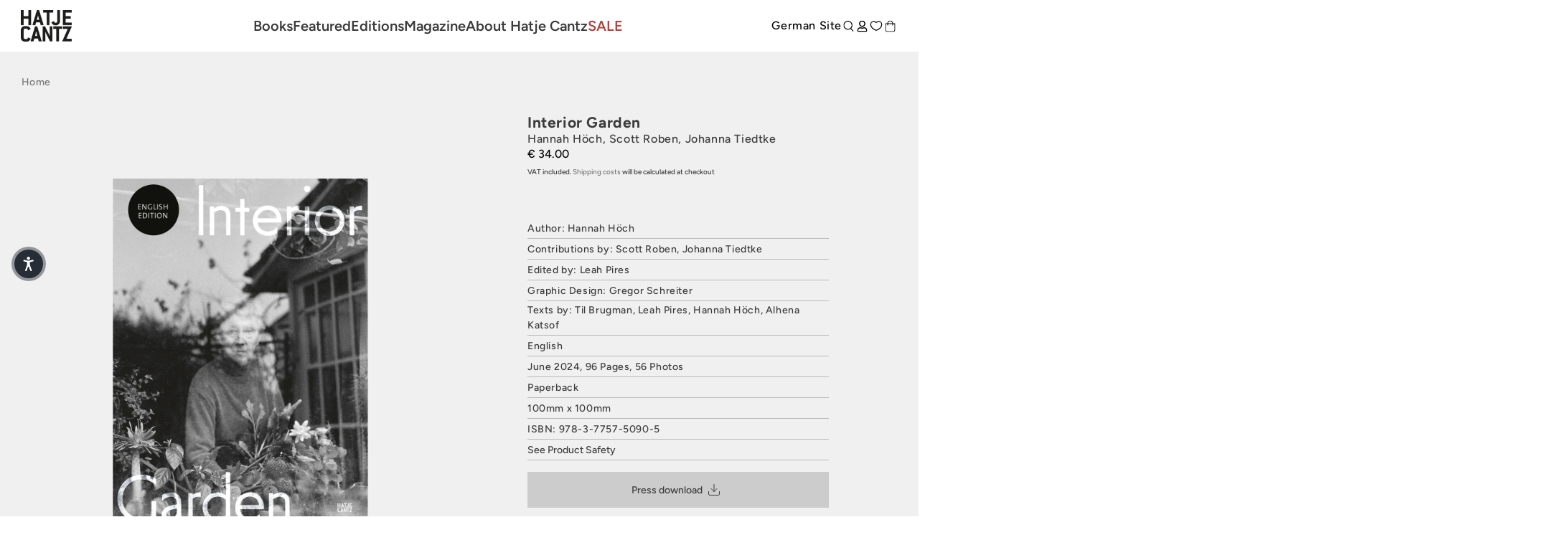

--- FILE ---
content_type: text/html; charset=utf-8
request_url: https://www.hatjecantz.com/products/58166-interior-garden
body_size: 51322
content:
<!doctype html>
<html class='no-js' lang='en' data-shop='hatje-cantz'>
   <head>
	<script src="//www.hatjecantz.com/cdn/shop/files/pandectes-rules.js?v=5302910251178124161"></script>
	
      

      
     <!-- Google Tag Manager -->
<script>(function(w,d,s,l,i){w[l]=w[l]||[];w[l].push({'gtm.start':
new Date().getTime(),event:'gtm.js'});var f=d.getElementsByTagName(s)[0],
j=d.createElement(s),dl=l!='dataLayer'?'&l='+l:'';j.async=true;j.src=
'https://www.googletagmanager.com/gtm.js?id='+i+dl;f.parentNode.insertBefore(j,f);
})(window,document,'script','dataLayer','GTM-NDX4WSS8');</script>
<!-- End Google Tag Manager -->
     
      <meta charset='utf-8'>
      <meta http-equiv='X-UA-Compatible' content='IE=edge'>
      <meta name='viewport' content='width=device-width,initial-scale=1'>
      <meta name='theme-color' content=''><link rel='preconnect' href='https://cdn.shopify.com' crossorigin><link rel='preconnect' href='https://fonts.shopifycdn.com' crossorigin><link rel='icon' type='image/png' href='//www.hatjecantz.com/cdn/shop/files/favicon_430x_bac08103-af73-4669-8707-97a780a689e0.webp?crop=center&height=32&v=1715171806&width=32'>


      


      <script src='//www.hatjecantz.com/cdn/shop/t/21/assets/global.js?v=47446338871202499001714654398' defer='defer'></script>
      <script>window.performance && window.performance.mark && window.performance.mark('shopify.content_for_header.start');</script><meta name="facebook-domain-verification" content="r3luvqrfae4epk16ejj90b4h8wprto">
<meta name="google-site-verification" content="BZfN4Sp9VfHxQSWgGjvrB8ogIR2t-1Zo2ZxOhZrumoM">
<meta id="shopify-digital-wallet" name="shopify-digital-wallet" content="/58999996624/digital_wallets/dialog">
<meta name="shopify-checkout-api-token" content="2fedb78409d6ebf82ee3fbe34341937d">
<meta id="in-context-paypal-metadata" data-shop-id="58999996624" data-venmo-supported="false" data-environment="production" data-locale="en_US" data-paypal-v4="true" data-currency="EUR">
<link rel="alternate" type="application/json+oembed" href="https://www.hatjecantz.com/products/58166-interior-garden.oembed">
<script async="async" src="/checkouts/internal/preloads.js?locale=en-DE"></script>
<script id="apple-pay-shop-capabilities" type="application/json">{"shopId":58999996624,"countryCode":"DE","currencyCode":"EUR","merchantCapabilities":["supports3DS"],"merchantId":"gid:\/\/shopify\/Shop\/58999996624","merchantName":"Hatje Cantz","requiredBillingContactFields":["postalAddress","email"],"requiredShippingContactFields":["postalAddress","email"],"shippingType":"shipping","supportedNetworks":["visa","maestro","masterCard","amex"],"total":{"type":"pending","label":"Hatje Cantz","amount":"1.00"},"shopifyPaymentsEnabled":true,"supportsSubscriptions":true}</script>
<script id="shopify-features" type="application/json">{"accessToken":"2fedb78409d6ebf82ee3fbe34341937d","betas":["rich-media-storefront-analytics"],"domain":"www.hatjecantz.com","predictiveSearch":true,"shopId":58999996624,"locale":"en"}</script>
<script>var Shopify = Shopify || {};
Shopify.shop = "haca-ganske-international.myshopify.com";
Shopify.locale = "en";
Shopify.currency = {"active":"EUR","rate":"1.0"};
Shopify.country = "DE";
Shopify.theme = {"name":"[5AM] HaCa International","id":161714897242,"schema_name":null,"schema_version":null,"theme_store_id":null,"role":"main"};
Shopify.theme.handle = "null";
Shopify.theme.style = {"id":null,"handle":null};
Shopify.cdnHost = "www.hatjecantz.com/cdn";
Shopify.routes = Shopify.routes || {};
Shopify.routes.root = "/";</script>
<script type="module">!function(o){(o.Shopify=o.Shopify||{}).modules=!0}(window);</script>
<script>!function(o){function n(){var o=[];function n(){o.push(Array.prototype.slice.apply(arguments))}return n.q=o,n}var t=o.Shopify=o.Shopify||{};t.loadFeatures=n(),t.autoloadFeatures=n()}(window);</script>
<script id="shop-js-analytics" type="application/json">{"pageType":"product"}</script>
<script defer="defer" async type="module" src="//www.hatjecantz.com/cdn/shopifycloud/shop-js/modules/v2/client.init-shop-cart-sync_BN7fPSNr.en.esm.js"></script>
<script defer="defer" async type="module" src="//www.hatjecantz.com/cdn/shopifycloud/shop-js/modules/v2/chunk.common_Cbph3Kss.esm.js"></script>
<script defer="defer" async type="module" src="//www.hatjecantz.com/cdn/shopifycloud/shop-js/modules/v2/chunk.modal_DKumMAJ1.esm.js"></script>
<script type="module">
  await import("//www.hatjecantz.com/cdn/shopifycloud/shop-js/modules/v2/client.init-shop-cart-sync_BN7fPSNr.en.esm.js");
await import("//www.hatjecantz.com/cdn/shopifycloud/shop-js/modules/v2/chunk.common_Cbph3Kss.esm.js");
await import("//www.hatjecantz.com/cdn/shopifycloud/shop-js/modules/v2/chunk.modal_DKumMAJ1.esm.js");

  window.Shopify.SignInWithShop?.initShopCartSync?.({"fedCMEnabled":true,"windoidEnabled":true});

</script>
<script>(function() {
  var isLoaded = false;
  function asyncLoad() {
    if (isLoaded) return;
    isLoaded = true;
    var urls = ["https:\/\/cdn.shopify.com\/s\/files\/1\/0589\/9999\/6624\/t\/21\/assets\/yoast-active-script.js?v=1714654398\u0026shop=haca-ganske-international.myshopify.com","https:\/\/api-eu1.hubapi.com\/scriptloader\/v1\/27012882.js?shop=haca-ganske-international.myshopify.com"];
    for (var i = 0; i < urls.length; i++) {
      var s = document.createElement('script');
      s.type = 'text/javascript';
      s.async = true;
      s.src = urls[i];
      var x = document.getElementsByTagName('script')[0];
      x.parentNode.insertBefore(s, x);
    }
  };
  if(window.attachEvent) {
    window.attachEvent('onload', asyncLoad);
  } else {
    window.addEventListener('load', asyncLoad, false);
  }
})();</script>
<script id="__st">var __st={"a":58999996624,"offset":3600,"reqid":"0c67af3e-1523-4794-8c8c-297c09dbb7a3-1769921212","pageurl":"www.hatjecantz.com\/products\/58166-interior-garden","u":"56a245fab16f","p":"product","rtyp":"product","rid":7860599849168};</script>
<script>window.ShopifyPaypalV4VisibilityTracking = true;</script>
<script id="captcha-bootstrap">!function(){'use strict';const t='contact',e='account',n='new_comment',o=[[t,t],['blogs',n],['comments',n],[t,'customer']],c=[[e,'customer_login'],[e,'guest_login'],[e,'recover_customer_password'],[e,'create_customer']],r=t=>t.map((([t,e])=>`form[action*='/${t}']:not([data-nocaptcha='true']) input[name='form_type'][value='${e}']`)).join(','),a=t=>()=>t?[...document.querySelectorAll(t)].map((t=>t.form)):[];function s(){const t=[...o],e=r(t);return a(e)}const i='password',u='form_key',d=['recaptcha-v3-token','g-recaptcha-response','h-captcha-response',i],f=()=>{try{return window.sessionStorage}catch{return}},m='__shopify_v',_=t=>t.elements[u];function p(t,e,n=!1){try{const o=window.sessionStorage,c=JSON.parse(o.getItem(e)),{data:r}=function(t){const{data:e,action:n}=t;return t[m]||n?{data:e,action:n}:{data:t,action:n}}(c);for(const[e,n]of Object.entries(r))t.elements[e]&&(t.elements[e].value=n);n&&o.removeItem(e)}catch(o){console.error('form repopulation failed',{error:o})}}const l='form_type',E='cptcha';function T(t){t.dataset[E]=!0}const w=window,h=w.document,L='Shopify',v='ce_forms',y='captcha';let A=!1;((t,e)=>{const n=(g='f06e6c50-85a8-45c8-87d0-21a2b65856fe',I='https://cdn.shopify.com/shopifycloud/storefront-forms-hcaptcha/ce_storefront_forms_captcha_hcaptcha.v1.5.2.iife.js',D={infoText:'Protected by hCaptcha',privacyText:'Privacy',termsText:'Terms'},(t,e,n)=>{const o=w[L][v],c=o.bindForm;if(c)return c(t,g,e,D).then(n);var r;o.q.push([[t,g,e,D],n]),r=I,A||(h.body.append(Object.assign(h.createElement('script'),{id:'captcha-provider',async:!0,src:r})),A=!0)});var g,I,D;w[L]=w[L]||{},w[L][v]=w[L][v]||{},w[L][v].q=[],w[L][y]=w[L][y]||{},w[L][y].protect=function(t,e){n(t,void 0,e),T(t)},Object.freeze(w[L][y]),function(t,e,n,w,h,L){const[v,y,A,g]=function(t,e,n){const i=e?o:[],u=t?c:[],d=[...i,...u],f=r(d),m=r(i),_=r(d.filter((([t,e])=>n.includes(e))));return[a(f),a(m),a(_),s()]}(w,h,L),I=t=>{const e=t.target;return e instanceof HTMLFormElement?e:e&&e.form},D=t=>v().includes(t);t.addEventListener('submit',(t=>{const e=I(t);if(!e)return;const n=D(e)&&!e.dataset.hcaptchaBound&&!e.dataset.recaptchaBound,o=_(e),c=g().includes(e)&&(!o||!o.value);(n||c)&&t.preventDefault(),c&&!n&&(function(t){try{if(!f())return;!function(t){const e=f();if(!e)return;const n=_(t);if(!n)return;const o=n.value;o&&e.removeItem(o)}(t);const e=Array.from(Array(32),(()=>Math.random().toString(36)[2])).join('');!function(t,e){_(t)||t.append(Object.assign(document.createElement('input'),{type:'hidden',name:u})),t.elements[u].value=e}(t,e),function(t,e){const n=f();if(!n)return;const o=[...t.querySelectorAll(`input[type='${i}']`)].map((({name:t})=>t)),c=[...d,...o],r={};for(const[a,s]of new FormData(t).entries())c.includes(a)||(r[a]=s);n.setItem(e,JSON.stringify({[m]:1,action:t.action,data:r}))}(t,e)}catch(e){console.error('failed to persist form',e)}}(e),e.submit())}));const S=(t,e)=>{t&&!t.dataset[E]&&(n(t,e.some((e=>e===t))),T(t))};for(const o of['focusin','change'])t.addEventListener(o,(t=>{const e=I(t);D(e)&&S(e,y())}));const B=e.get('form_key'),M=e.get(l),P=B&&M;t.addEventListener('DOMContentLoaded',(()=>{const t=y();if(P)for(const e of t)e.elements[l].value===M&&p(e,B);[...new Set([...A(),...v().filter((t=>'true'===t.dataset.shopifyCaptcha))])].forEach((e=>S(e,t)))}))}(h,new URLSearchParams(w.location.search),n,t,e,['guest_login'])})(!0,!0)}();</script>
<script integrity="sha256-4kQ18oKyAcykRKYeNunJcIwy7WH5gtpwJnB7kiuLZ1E=" data-source-attribution="shopify.loadfeatures" defer="defer" src="//www.hatjecantz.com/cdn/shopifycloud/storefront/assets/storefront/load_feature-a0a9edcb.js" crossorigin="anonymous"></script>
<script data-source-attribution="shopify.dynamic_checkout.dynamic.init">var Shopify=Shopify||{};Shopify.PaymentButton=Shopify.PaymentButton||{isStorefrontPortableWallets:!0,init:function(){window.Shopify.PaymentButton.init=function(){};var t=document.createElement("script");t.src="https://www.hatjecantz.com/cdn/shopifycloud/portable-wallets/latest/portable-wallets.en.js",t.type="module",document.head.appendChild(t)}};
</script>
<script data-source-attribution="shopify.dynamic_checkout.buyer_consent">
  function portableWalletsHideBuyerConsent(e){var t=document.getElementById("shopify-buyer-consent"),n=document.getElementById("shopify-subscription-policy-button");t&&n&&(t.classList.add("hidden"),t.setAttribute("aria-hidden","true"),n.removeEventListener("click",e))}function portableWalletsShowBuyerConsent(e){var t=document.getElementById("shopify-buyer-consent"),n=document.getElementById("shopify-subscription-policy-button");t&&n&&(t.classList.remove("hidden"),t.removeAttribute("aria-hidden"),n.addEventListener("click",e))}window.Shopify?.PaymentButton&&(window.Shopify.PaymentButton.hideBuyerConsent=portableWalletsHideBuyerConsent,window.Shopify.PaymentButton.showBuyerConsent=portableWalletsShowBuyerConsent);
</script>
<script data-source-attribution="shopify.dynamic_checkout.cart.bootstrap">document.addEventListener("DOMContentLoaded",(function(){function t(){return document.querySelector("shopify-accelerated-checkout-cart, shopify-accelerated-checkout")}if(t())Shopify.PaymentButton.init();else{new MutationObserver((function(e,n){t()&&(Shopify.PaymentButton.init(),n.disconnect())})).observe(document.body,{childList:!0,subtree:!0})}}));
</script>
<link id="shopify-accelerated-checkout-styles" rel="stylesheet" media="screen" href="https://www.hatjecantz.com/cdn/shopifycloud/portable-wallets/latest/accelerated-checkout-backwards-compat.css" crossorigin="anonymous">
<style id="shopify-accelerated-checkout-cart">
        #shopify-buyer-consent {
  margin-top: 1em;
  display: inline-block;
  width: 100%;
}

#shopify-buyer-consent.hidden {
  display: none;
}

#shopify-subscription-policy-button {
  background: none;
  border: none;
  padding: 0;
  text-decoration: underline;
  font-size: inherit;
  cursor: pointer;
}

#shopify-subscription-policy-button::before {
  box-shadow: none;
}

      </style>
<script id="sections-script" data-sections="product-recommendations" defer="defer" src="//www.hatjecantz.com/cdn/shop/t/21/compiled_assets/scripts.js?v=10457"></script>
<script>window.performance && window.performance.mark && window.performance.mark('shopify.content_for_header.end');</script>

      

<style data-shopify>
     @font-face {
  font-family: Figtree;
  font-weight: 500;
  font-style: normal;
  font-display: swap;
  src: url("//www.hatjecantz.com/cdn/fonts/figtree/figtree_n5.3b6b7df38aa5986536945796e1f947445832047c.woff2") format("woff2"),
       url("//www.hatjecantz.com/cdn/fonts/figtree/figtree_n5.f26bf6dcae278b0ed902605f6605fa3338e81dab.woff") format("woff");
}

     @font-face {
  font-family: Figtree;
  font-weight: 700;
  font-style: normal;
  font-display: swap;
  src: url("//www.hatjecantz.com/cdn/fonts/figtree/figtree_n7.2fd9bfe01586148e644724096c9d75e8c7a90e55.woff2") format("woff2"),
       url("//www.hatjecantz.com/cdn/fonts/figtree/figtree_n7.ea05de92d862f9594794ab281c4c3a67501ef5fc.woff") format("woff");
}

     @font-face {
  font-family: Figtree;
  font-weight: 500;
  font-style: italic;
  font-display: swap;
  src: url("//www.hatjecantz.com/cdn/fonts/figtree/figtree_i5.969396f679a62854cf82dbf67acc5721e41351f0.woff2") format("woff2"),
       url("//www.hatjecantz.com/cdn/fonts/figtree/figtree_i5.93bc1cad6c73ca9815f9777c49176dfc9d2890dd.woff") format("woff");
}

     @font-face {
  font-family: Figtree;
  font-weight: 700;
  font-style: italic;
  font-display: swap;
  src: url("//www.hatjecantz.com/cdn/fonts/figtree/figtree_i7.06add7096a6f2ab742e09ec7e498115904eda1fe.woff2") format("woff2"),
       url("//www.hatjecantz.com/cdn/fonts/figtree/figtree_i7.ee584b5fcaccdbb5518c0228158941f8df81b101.woff") format("woff");
}

     @font-face {
  font-family: Figtree;
  font-weight: 600;
  font-style: normal;
  font-display: swap;
  src: url("//www.hatjecantz.com/cdn/fonts/figtree/figtree_n6.9d1ea52bb49a0a86cfd1b0383d00f83d3fcc14de.woff2") format("woff2"),
       url("//www.hatjecantz.com/cdn/fonts/figtree/figtree_n6.f0fcdea525a0e47b2ae4ab645832a8e8a96d31d3.woff") format("woff");
}


     :root {
       --font-body-family: Figtree, sans-serif;
       --font-body-style: normal;
       --font-body-weight: 500;

       --font-heading-family: Figtree, sans-serif;
       --font-heading-style: normal;
       --font-heading-weight: 600;

       --font-body-scale: 1.0;
       --font-heading-scale: 1.0;


       --media-padding: px;
       --media-border-opacity: 0.05;
       --media-border-width: 1px;
       --media-radius: 0px;
       --media-shadow-opacity: 0.0;
       --media-shadow-horizontal-offset: 0px;
       --media-shadow-vertical-offset: 0px;
       --media-shadow-blur-radius: 0px;

       --page-width: 1689px;
       --page-width-margin: 2rem;

   --primary: #767676;
   --primary-dark: #3b3b3b;
   --primary-light: #d4d3d3;

   --secondary: #3b3b3b;
   --secondary-dark: #000000;
   --secondary-light: #767676;

   --background: #e6e6e6;

   --black: #000000;
   --grey-dark: #808080;
   --grey-medium: #B9B9B9;
   --grey-light: #E7E7E7;
   --white: #FFFFFF;

       --header-height: 72px;
       --100vh: 100vh;

   --error: ;
   --success: ;
   --warning: ;

       --rounded-small: 0px;
       --rounded-medium: 8px;
       --rounded-large: 18px;

       --card-image-padding: 0.0rem;
       --card-corner-radius: 0.0rem;
       --card-text-alignment: left;
       --card-border-width: 0.1rem;
       --card-border-opacity: 0.1;
       --card-shadow-opacity: 0.1;
       --card-shadow-horizontal-offset: 0.0rem;
       --card-shadow-vertical-offset: 0.0rem;
       --card-shadow-blur-radius: 0.0rem;

       --badge-corner-radius: 4.0rem;

       --popup-border-width: 1px;
       --popup-border-opacity: 0.1;
       --popup-corner-radius: 0px;
       --popup-shadow-opacity: 0.0;
       --popup-shadow-horizontal-offset: 0px;
       --popup-shadow-vertical-offset: 0px;
       --popup-shadow-blur-radius: 0px;

       --drawer-border-width: 1px;
       --drawer-border-opacity: 0.1;
       --drawer-shadow-opacity: 0.0;
       --drawer-shadow-horizontal-offset: 0px;
       --drawer-shadow-vertical-offset: 0px;
       --drawer-shadow-blur-radius: 0px;

       --spacing-sections-desktop: 0px;
       --spacing-sections-mobile: 0px;

       --grid-desktop-vertical-spacing: 8px;
       --grid-desktop-horizontal-spacing: 8px;
       --grid-mobile-vertical-spacing: 4px;
       --grid-mobile-horizontal-spacing: 4px;

       --text-boxes-border-opacity: 0.0;
       --text-boxes-border-width: 0px;
       --text-boxes-radius: 0px;
       --text-boxes-shadow-opacity: 0.0;
       --text-boxes-shadow-horizontal-offset: 0px;
       --text-boxes-shadow-vertical-offset: 0px;
       --text-boxes-shadow-blur-radius: 0px;

       --buttons-radius: 0px;
       --buttons-radius-outset: 0px;
       --buttons-border-width: 1px;
       --buttons-border-opacity: 1.0;
       --buttons-shadow-opacity: 0.0;
       --buttons-shadow-horizontal-offset: 0px;
       --buttons-shadow-vertical-offset: 0px;
       --buttons-shadow-blur-radius: 0px;
       --buttons-border-offset: 0px;

       --inputs-radius: 0px;
       --inputs-border-width: 1px;
       --inputs-border-opacity: 0.55;
       --inputs-shadow-opacity: 0.0;
       --inputs-shadow-horizontal-offset: 0px;
       --inputs-margin-offset: 0px;
       --inputs-shadow-vertical-offset: 0px;
       --inputs-shadow-blur-radius: 0px;
       --inputs-radius-outset: 0px;

       --variant-pills-radius: 40px;
       --variant-pills-border-width: 7px;
       --variant-pills-border-opacity: 0.55;
       --variant-pills-shadow-opacity: 0.2;
       --variant-pills-shadow-horizontal-offset: 0px;
       --variant-pills-shadow-vertical-offset: 0px;
       --variant-pills-shadow-blur-radius: 0px;
     }

     *,
     *::before,
     *::after {
       box-sizing: inherit;
     }

     html {
       box-sizing: border-box;
       font-size: calc(var(--font-body-scale) * 62.5%);
       height: 100%;
     }

     body {
       display: grid;
       grid-template-rows: auto auto 1fr auto;
       grid-template-columns: 100%;
       min-height: 100%;
       margin: 0;
       font-size: 1.5rem;
       letter-spacing: 0.06rem;
       line-height: calc(1 + 0.8 / var(--font-body-scale));
       font-family: var(--font-body-family);
       font-style: var(--font-body-style);
       font-weight: var(--font-body-weight);
     }

     @media screen and (min-width: 750px) {
       body {
         font-size: 1.6rem;
       }
     }
</style>


      <link href="//www.hatjecantz.com/cdn/shop/t/21/assets/base.css?v=167733199451415430091769599660" rel="stylesheet" type="text/css" media="all" />
      <style>

    @font-face {
        font-family: "PPEditorialNew";
        src: url("https://cdn.shopify.com/s/files/1/0602/2525/7641/files/PPEditorialNew-Regular.woff?v=1636211777") format("woff"),
             url("https://cdn.shopify.com/s/files/1/0602/2525/7641/files/PPEditorialNew-Regular.ttf?v=1636211777") format("ttf");
        font-weight: 400;
        font-style: normal;
    }
    
    @font-face {
        font-family: "PPEditorialNew";
        src: url("https://cdn.shopify.com/s/files/1/0602/2525/7641/files/PPEditorialNew-Italic.woff?v=1634122595") format("woff"),
             url("https://cdn.shopify.com/s/files/1/0602/2525/7641/files/PPEditorialNew-Italic.ttf?v=1634122595") format("ttf");
        font-weight: 400;
        font-style: italic;
    }
    
    @font-face {
        font-family: "UntitledSans";
        src: url("https://cdn.shopify.com/s/files/1/0602/2525/7641/files/untitled-sans-regular.woff?v=1634122595") format("woff"),
             url("https://cdn.shopify.com/s/files/1/0602/2525/7641/files/untitled-sans-regular.ttf?v=1634122595") format("ttf");
        font-weight: 400;
        font-style: normal;
    }


    :root {

        --headline-font: Figtree, Helvetica, sans-serif !important;
        --text-font: Figtree, Arial, Helvetica, sans-serif !important;

        --color-background-primary-light: ;
        --color-background-secondary-light: ;
        --color-background-primary-dark: ;
        --color-background-secondary-dark: ;

        --color-text-primary-light: ;
        --color-text-secondary-light: ;
        --color-text-primary-dark: ;
        --color-text-secondary-dark: ;

        --color-button-background: ;
        --color-button-text: ;

        --grid-horizontal-gap: px;
        --grid-vertical-gap: px;
        --grid-element-border-radius: px;

    }

</style>

      <link href="//www.hatjecantz.com/cdn/shop/t/21/assets/index.css?v=31220586893234506651768469193" rel="stylesheet" type="text/css" media="all" />
<link rel='preload' as='font' href='//www.hatjecantz.com/cdn/fonts/figtree/figtree_n5.3b6b7df38aa5986536945796e1f947445832047c.woff2' type='font/woff2' crossorigin><link rel='preload' as='font' href='//www.hatjecantz.com/cdn/fonts/figtree/figtree_n6.9d1ea52bb49a0a86cfd1b0383d00f83d3fcc14de.woff2' type='font/woff2' crossorigin><link
            rel='stylesheet'
            href='//www.hatjecantz.com/cdn/shop/t/21/assets/component-predictive-search.css?v=88690987247229592671714654401'
            media='print'
            onload="this.media='all'"><script>
         document.documentElement.className = document.documentElement.className.replace('no-js', 'js')
         if (Shopify.designMode) {
            document.documentElement.classList.add('shopify-design-mode')
         }
      </script>

      <script src='https://cdnjs.cloudflare.com/ajax/libs/gsap/3.9.1/gsap.min.js'></script>
      <script src='https://cdnjs.cloudflare.com/ajax/libs/gsap/3.9.1/ScrollTrigger.min.js'></script>
      <script src='https://cdnjs.cloudflare.com/ajax/libs/gsap/3.12.2/ScrollToPlugin.min.js'></script>
      <!-- Initialized on end of body -->

      <script src='https://unpkg.com/feather-icons'></script>
      <script
         src='https://cdnjs.cloudflare.com/ajax/libs/jshashes/1.0.8/hashes.min.js'
         integrity='sha512-1HyPmPHvi5wFUctYkBhwOYgXmMdbPrDaXKBrbGRI3o1CQkTKazG/RKqR8QwVIjTDOQ3uAOPOFkEbzi99Td6yiQ=='
         crossorigin='anonymous'
         referrerpolicy='no-referrer'></script>
      <script src='//unpkg.com/alpinejs' defer></script>

      

      
      <link href="//www.hatjecantz.com/cdn/shop/t/21/assets/shop-overrides.css?v=81592384646519154151756389027" rel="stylesheet" type="text/css" media="all" />

      <script src='//cdnjs.cloudflare.com/ajax/libs/balance-text/3.3.1/balancetext.min.js'></script>
      <script src='https://unpkg.com/embla-carousel/embla-carousel.umd.js'></script>
      <script src='https://unpkg.com/embla-carousel-autoplay/embla-carousel-autoplay.umd.js'></script>

      <script>
         window.addEventListener('DOMContentLoaded', () => {
            document.querySelectorAll(`*[balance-text]`).forEach((element) => balanceText(element))
         })
      </script>

      <style>
         @font-face {
            font-family: 'Playfair Display', serif;
            src: url('//www.hatjecantz.com/cdn/shop/t/21/assets/PlayfairDisplay-VariableFont_wght.ttf?v=99275542051615729281714654399') format("truetype-variations");
            font-weight: 1 999;
         }
      </style>

      <style>
         .FormWrapper .sold-out-button {
            display: none !important;
         }
      </style>
      
         <script>
            console.log('Is NOT form Archiv product')
         </script>
      
   <!-- BEGIN app block: shopify://apps/pandectes-gdpr/blocks/banner/58c0baa2-6cc1-480c-9ea6-38d6d559556a -->
  
    
      <!-- TCF is active, scripts are loaded above -->
      
        <script>
          if (!window.PandectesRulesSettings) {
            window.PandectesRulesSettings = {"store":{"id":58999996624,"adminMode":false,"headless":false,"storefrontRootDomain":"","checkoutRootDomain":"","storefrontAccessToken":""},"banner":{"revokableTrigger":false,"cookiesBlockedByDefault":"7","hybridStrict":false,"isActive":true},"geolocation":{"brOnly":false,"caOnly":false,"chOnly":false,"euOnly":false,"jpOnly":false,"thOnly":false,"zaOnly":false,"canadaOnly":false,"globalVisibility":true},"blocker":{"isActive":false,"googleConsentMode":{"isActive":true,"id":"","analyticsId":"","adwordsId":"","adStorageCategory":4,"analyticsStorageCategory":2,"functionalityStorageCategory":1,"personalizationStorageCategory":1,"securityStorageCategory":0,"customEvent":false,"redactData":false,"urlPassthrough":false,"dataLayerProperty":"dataLayer","waitForUpdate":0,"useNativeChannel":true},"facebookPixel":{"isActive":false,"id":"","ldu":false},"microsoft":{},"rakuten":{"isActive":false,"cmp":false,"ccpa":false},"gpcIsActive":false,"klaviyoIsActive":false,"defaultBlocked":7,"patterns":{"whiteList":[],"blackList":{"1":[],"2":[],"4":[],"8":[]},"iframesWhiteList":[],"iframesBlackList":{"1":[],"2":[],"4":[],"8":[]},"beaconsWhiteList":[],"beaconsBlackList":{"1":[],"2":[],"4":[],"8":[]}}}};
            const rulesScript = document.createElement('script');
            window.PandectesRulesSettings.auto = true;
            rulesScript.src = "https://cdn.shopify.com/extensions/019c0a11-cd50-7ee3-9d65-98ad30ff9c55/gdpr-248/assets/pandectes-rules.js";
            const firstChild = document.head.firstChild;
            document.head.insertBefore(rulesScript, firstChild);
          }
        </script>
      
      <script>
        
          window.PandectesSettings = {"store":{"id":58999996624,"plan":"plus","theme":"[5AM] HaCa International","primaryLocale":"en","adminMode":false,"headless":false,"storefrontRootDomain":"","checkoutRootDomain":"","storefrontAccessToken":""},"tsPublished":1750254557,"declaration":{"showPurpose":false,"showProvider":false,"declIntroText":"We use cookies to optimize website functionality, analyze the performance, and provide personalized experience to you. Some cookies are essential to make the website operate and function correctly. Those cookies cannot be disabled. In this window you can manage your preference of cookies.","showDateGenerated":true},"language":{"unpublished":[],"languageMode":"Single","fallbackLanguage":"en","languageDetection":"browser","languagesSupported":[]},"texts":{"managed":{"headerText":{"en":"We respect your privacy"},"consentText":{"en":"This website uses cookies to give you the best experience. Some cookies are essential for the website to function properly."},"linkText":{"en":"Learn more"},"imprintText":{"en":"Imprint"},"googleLinkText":{"en":"Google's Privacy Terms"},"allowButtonText":{"en":"Accept"},"denyButtonText":{"en":"Decline"},"dismissButtonText":{"en":"Ok"},"leaveSiteButtonText":{"en":"Leave this site"},"preferencesButtonText":{"en":"Preferences"},"cookiePolicyText":{"en":"Cookie policy"},"preferencesPopupTitleText":{"en":"Manage consent preferences"},"preferencesPopupIntroText":{"en":"We use cookies to optimize website functionality, analyze the performance, and provide personalized experience to you. Some cookies are essential to make the website operate and function correctly. Those cookies cannot be disabled. In this window you can manage your preference of cookies."},"preferencesPopupSaveButtonText":{"en":"Save preferences"},"preferencesPopupCloseButtonText":{"en":"Close"},"preferencesPopupAcceptAllButtonText":{"en":"Accept all"},"preferencesPopupRejectAllButtonText":{"en":"Reject all"},"cookiesDetailsText":{"en":"Cookies details"},"preferencesPopupAlwaysAllowedText":{"en":"Always allowed"},"accessSectionParagraphText":{"en":"You have the right to request access to your data at any time."},"accessSectionTitleText":{"en":"Data portability"},"accessSectionAccountInfoActionText":{"en":"Personal data"},"accessSectionDownloadReportActionText":{"en":"Request export"},"accessSectionGDPRRequestsActionText":{"en":"Data subject requests"},"accessSectionOrdersRecordsActionText":{"en":"Orders"},"rectificationSectionParagraphText":{"en":"You have the right to request your data to be updated whenever you think it is appropriate."},"rectificationSectionTitleText":{"en":"Data Rectification"},"rectificationCommentPlaceholder":{"en":"Describe what you want to be updated"},"rectificationCommentValidationError":{"en":"Comment is required"},"rectificationSectionEditAccountActionText":{"en":"Request an update"},"erasureSectionTitleText":{"en":"Right to be forgotten"},"erasureSectionParagraphText":{"en":"You have the right to ask all your data to be erased. After that, you will no longer be able to access your account."},"erasureSectionRequestDeletionActionText":{"en":"Request personal data deletion"},"consentDate":{"en":"Consent date"},"consentId":{"en":"Consent ID"},"consentSectionChangeConsentActionText":{"en":"Change consent preference"},"consentSectionConsentedText":{"en":"You consented to the cookies policy of this website on"},"consentSectionNoConsentText":{"en":"You have not consented to the cookies policy of this website."},"consentSectionTitleText":{"en":"Your cookie consent"},"consentStatus":{"en":"Consent preference"},"confirmationFailureMessage":{"en":"Your request was not verified. Please try again and if problem persists, contact store owner for assistance"},"confirmationFailureTitle":{"en":"A problem occurred"},"confirmationSuccessMessage":{"en":"We will soon get back to you as to your request."},"confirmationSuccessTitle":{"en":"Your request is verified"},"guestsSupportEmailFailureMessage":{"en":"Your request was not submitted. Please try again and if problem persists, contact store owner for assistance."},"guestsSupportEmailFailureTitle":{"en":"A problem occurred"},"guestsSupportEmailPlaceholder":{"en":"E-mail address"},"guestsSupportEmailSuccessMessage":{"en":"If you are registered as a customer of this store, you will soon receive an email with instructions on how to proceed."},"guestsSupportEmailSuccessTitle":{"en":"Thank you for your request"},"guestsSupportEmailValidationError":{"en":"Email is not valid"},"guestsSupportInfoText":{"en":"Please login with your customer account to further proceed."},"submitButton":{"en":"Submit"},"submittingButton":{"en":"Submitting..."},"cancelButton":{"en":"Cancel"},"declIntroText":{"en":"We use cookies to optimize website functionality, analyze the performance, and provide personalized experience to you. Some cookies are essential to make the website operate and function correctly. Those cookies cannot be disabled. In this window you can manage your preference of cookies."},"declName":{"en":"Name"},"declPurpose":{"en":"Purpose"},"declType":{"en":"Type"},"declRetention":{"en":"Retention"},"declProvider":{"en":"Provider"},"declFirstParty":{"en":"First-party"},"declThirdParty":{"en":"Third-party"},"declSeconds":{"en":"seconds"},"declMinutes":{"en":"minutes"},"declHours":{"en":"hours"},"declDays":{"en":"days"},"declMonths":{"en":"months"},"declYears":{"en":"years"},"declSession":{"en":"Session"},"declDomain":{"en":"Domain"},"declPath":{"en":"Path"}},"categories":{"strictlyNecessaryCookiesTitleText":{"en":"Strictly necessary cookies"},"strictlyNecessaryCookiesDescriptionText":{"en":"These cookies are essential in order to enable you to move around the website and use its features, such as accessing secure areas of the website. The website cannot function properly without these cookies."},"functionalityCookiesTitleText":{"en":"Functional cookies"},"functionalityCookiesDescriptionText":{"en":"These cookies enable the site to provide enhanced functionality and personalisation. They may be set by us or by third party providers whose services we have added to our pages. If you do not allow these cookies then some or all of these services may not function properly."},"performanceCookiesTitleText":{"en":"Performance cookies"},"performanceCookiesDescriptionText":{"en":"These cookies enable us to monitor and improve the performance of our website. For example, they allow us to count visits, identify traffic sources and see which parts of the site are most popular."},"targetingCookiesTitleText":{"en":"Targeting cookies"},"targetingCookiesDescriptionText":{"en":"These cookies may be set through our site by our advertising partners. They may be used by those companies to build a profile of your interests and show you relevant adverts on other sites.    They do not store directly personal information, but are based on uniquely identifying your browser and internet device. If you do not allow these cookies, you will experience less targeted advertising."},"unclassifiedCookiesTitleText":{"en":"Unclassified cookies"},"unclassifiedCookiesDescriptionText":{"en":"Unclassified cookies are cookies that we are in the process of classifying, together with the providers of individual cookies."}},"auto":{}},"library":{"previewMode":false,"fadeInTimeout":0,"defaultBlocked":7,"showLink":true,"showImprintLink":true,"showGoogleLink":false,"enabled":true,"cookie":{"expiryDays":365,"secure":true,"domain":""},"dismissOnScroll":false,"dismissOnWindowClick":false,"dismissOnTimeout":false,"palette":{"popup":{"background":"#FFFFFF","backgroundForCalculations":{"a":1,"b":255,"g":255,"r":255},"text":"#000000"},"button":{"background":"#4BA733","backgroundForCalculations":{"a":1,"b":51,"g":167,"r":75},"text":"#FFFFFF","textForCalculation":{"a":1,"b":255,"g":255,"r":255},"border":"transparent"}},"content":{"href":"https://haca-ganske-international.myshopify.com/policies/privacy-policy","imprintHref":"https://www.hatjecantz.com/policies/legal-notice","close":"&#10005;","target":"_blank","logo":""},"window":"<div role=\"dialog\" aria-labelledby=\"cookieconsent:head\" aria-describedby=\"cookieconsent:desc\" id=\"pandectes-banner\" class=\"cc-window-wrapper cc-overlay-wrapper\"><div class=\"pd-cookie-banner-window cc-window {{classes}}\"><!--googleoff: all-->{{children}}<!--googleon: all--></div></div>","compliance":{"custom":"<div class=\"cc-compliance cc-highlight\">{{preferences}}{{allow}}{{deny}}</div>"},"type":"custom","layouts":{"basic":"{{header}}{{messagelink}}{{compliance}}"},"position":"overlay","theme":"classic","revokable":true,"animateRevokable":false,"revokableReset":false,"revokableLogoUrl":"https://haca-ganske-international.myshopify.com/cdn/shop/files/pandectes-reopen-logo.png","revokablePlacement":"bottom-left","revokableMarginHorizontal":15,"revokableMarginVertical":15,"static":false,"autoAttach":true,"hasTransition":true,"blacklistPage":[""],"elements":{"close":"<button aria-label=\"Close\" type=\"button\" class=\"cc-close\">{{close}}</button>","dismiss":"<button type=\"button\" class=\"cc-btn cc-btn-decision cc-dismiss\">{{dismiss}}</button>","allow":"<button type=\"button\" class=\"cc-btn cc-btn-decision cc-allow\">{{allow}}</button>","deny":"<button type=\"button\" class=\"cc-btn cc-btn-decision cc-deny\">{{deny}}</button>","preferences":"<button type=\"button\" class=\"cc-btn cc-settings\" onclick=\"Pandectes.fn.openPreferences()\">{{preferences}}</button>"}},"geolocation":{"brOnly":false,"caOnly":false,"chOnly":false,"euOnly":false,"jpOnly":false,"thOnly":false,"zaOnly":false,"canadaOnly":false,"globalVisibility":true},"dsr":{"guestsSupport":false,"accessSectionDownloadReportAuto":false},"banner":{"resetTs":1714980401,"extraCss":"        .cc-banner-logo {max-width: 40em!important;}    @media(min-width: 768px) {.cc-window.cc-floating{max-width: 40em!important;width: 40em!important;}}    .cc-message, .pd-cookie-banner-window .cc-header, .cc-logo {text-align: center}    .cc-window-wrapper{z-index: 2147483647;-webkit-transition: opacity 1s ease;  transition: opacity 1s ease;}    .cc-window{padding: 20px!important;z-index: 2147483647;font-size: 14px!important;font-family: inherit;}    .pd-cookie-banner-window .cc-header{font-size: 14px!important;font-family: inherit;}    .pd-cp-ui{font-family: inherit; background-color: #FFFFFF;color:#000000;}    button.pd-cp-btn, a.pd-cp-btn{background-color:#4BA733;color:#FFFFFF!important;}    input + .pd-cp-preferences-slider{background-color: rgba(0, 0, 0, 0.3)}    .pd-cp-scrolling-section::-webkit-scrollbar{background-color: rgba(0, 0, 0, 0.3)}    input:checked + .pd-cp-preferences-slider{background-color: rgba(0, 0, 0, 1)}    .pd-cp-scrolling-section::-webkit-scrollbar-thumb {background-color: rgba(0, 0, 0, 1)}    .pd-cp-ui-close{color:#000000;}    .pd-cp-preferences-slider:before{background-color: #FFFFFF}    .pd-cp-title:before {border-color: #000000!important}    .pd-cp-preferences-slider{background-color:#000000}    .pd-cp-toggle{color:#000000!important}    @media(max-width:699px) {.pd-cp-ui-close-top svg {fill: #000000}}    .pd-cp-toggle:hover,.pd-cp-toggle:visited,.pd-cp-toggle:active{color:#000000!important}    .pd-cookie-banner-window {box-shadow: 0 0 18px rgb(0 0 0 / 20%);}  .cc-btn.cc-btn-decision.cc-deny {    background-color: #FFFFFF !important; /* Weiß */    color: #A9A9A9\t !important; /* Grau */}","customJavascript":{},"showPoweredBy":false,"logoHeight":40,"revokableTrigger":false,"hybridStrict":false,"cookiesBlockedByDefault":"7","isActive":true,"implicitSavePreferences":false,"cookieIcon":false,"blockBots":false,"showCookiesDetails":true,"hasTransition":true,"blockingPage":false,"showOnlyLandingPage":false,"leaveSiteUrl":"https://www.google.com","linkRespectStoreLang":false},"cookies":{"0":[{"name":"keep_alive","type":"http","domain":"www.hatjecantz.com","path":"/","provider":"Shopify","firstParty":true,"retention":"30 minute(s)","expires":30,"unit":"declMinutes","purpose":{"en":"Used in connection with buyer localization."}},{"name":"secure_customer_sig","type":"http","domain":"www.hatjecantz.com","path":"/","provider":"Shopify","firstParty":true,"retention":"1 year(s)","expires":1,"unit":"declYears","purpose":{"en":"Used in connection with customer login."}},{"name":"localization","type":"http","domain":"www.hatjecantz.com","path":"/","provider":"Shopify","firstParty":true,"retention":"1 year(s)","expires":1,"unit":"declYears","purpose":{"en":"Shopify store localization"}},{"name":"cart_currency","type":"http","domain":"www.hatjecantz.com","path":"/","provider":"Shopify","firstParty":true,"retention":"2 ","expires":2,"unit":"declSession","purpose":{"en":"The cookie is necessary for the secure checkout and payment function on the website. This function is provided by shopify.com."}},{"name":"_cmp_a","type":"http","domain":".hatjecantz.com","path":"/","provider":"Shopify","firstParty":false,"retention":"1 day(s)","expires":1,"unit":"declDays","purpose":{"en":"Used for managing customer privacy settings."}},{"name":"_tracking_consent","type":"http","domain":".hatjecantz.com","path":"/","provider":"Shopify","firstParty":false,"retention":"1 year(s)","expires":1,"unit":"declYears","purpose":{"en":"Tracking preferences."}},{"name":"locale_bar_accepted","type":"http","domain":"www.hatjecantz.com","path":"/","provider":"Shopify","firstParty":true,"retention":"Session","expires":1,"unit":"declSeconds","purpose":{"en":"This cookie is provided by the Geolocation app and is used to load the bar."}},{"name":"_shopify_essential","type":"http","domain":"www.hatjecantz.com","path":"/","provider":"Unknown","firstParty":true,"retention":"1 year(s)","expires":1,"unit":"declYears","purpose":{"en":""}},{"name":"_pandectes_gdpr","type":"http","domain":".www.hatjecantz.com","path":"/","provider":"Pandectes","firstParty":true,"retention":"1 year(s)","expires":1,"unit":"declYears","purpose":{"en":"Used for the functionality of the cookies consent banner."}},{"name":"wpm-test-cookie","type":"http","domain":"www.hatjecantz.com","path":"/","provider":"Shopify","firstParty":true,"retention":"Session","expires":1,"unit":"declSeconds","purpose":{"en":"Used to ensure our systems are working correctly."}},{"name":"wpm-test-cookie","type":"http","domain":"com","path":"/","provider":"Unknown","firstParty":false,"retention":"Session","expires":1,"unit":"declSeconds","purpose":{"en":"Used to ensure our systems are working correctly."}},{"name":"wpm-test-cookie","type":"http","domain":"hatjecantz.com","path":"/","provider":"Shopify","firstParty":false,"retention":"Session","expires":1,"unit":"declSeconds","purpose":{"en":"Used to ensure our systems are working correctly."}}],"1":[],"2":[{"name":"_shopify_s","type":"http","domain":"www.hatjecantz.com","path":"/","provider":"Shopify","firstParty":true,"retention":"30 minute(s)","expires":30,"unit":"declMinutes","purpose":{"en":"Shopify analytics."}},{"name":"_shopify_sa_t","type":"http","domain":"www.hatjecantz.com","path":"/","provider":"Shopify","firstParty":true,"retention":"30 minute(s)","expires":30,"unit":"declMinutes","purpose":{"en":"Shopify analytics relating to marketing & referrals."}},{"name":"_shopify_sa_p","type":"http","domain":"www.hatjecantz.com","path":"/","provider":"Shopify","firstParty":true,"retention":"30 minute(s)","expires":30,"unit":"declMinutes","purpose":{"en":"Shopify analytics relating to marketing & referrals."}},{"name":"_ga","type":"http","domain":".hatjecantz.com","path":"/","provider":"Google","firstParty":false,"retention":"1 year(s)","expires":1,"unit":"declYears","purpose":{"en":"Cookie is set by Google Analytics with unknown functionality"}},{"name":"_shopify_y","type":"http","domain":".hatjecantz.com","path":"/","provider":"Shopify","firstParty":false,"retention":"1 year(s)","expires":1,"unit":"declYears","purpose":{"en":"Shopify analytics."}},{"name":"_orig_referrer","type":"http","domain":".hatjecantz.com","path":"/","provider":"Shopify","firstParty":false,"retention":"2 ","expires":2,"unit":"declSession","purpose":{"en":"Tracks landing pages."}},{"name":"_landing_page","type":"http","domain":".hatjecantz.com","path":"/","provider":"Shopify","firstParty":false,"retention":"2 ","expires":2,"unit":"declSession","purpose":{"en":"Tracks landing pages."}},{"name":"_shopify_s","type":"http","domain":".hatjecantz.com","path":"/","provider":"Shopify","firstParty":false,"retention":"30 minute(s)","expires":30,"unit":"declMinutes","purpose":{"en":"Shopify analytics."}},{"name":"_shopify_sa_t","type":"http","domain":".hatjecantz.com","path":"/","provider":"Shopify","firstParty":false,"retention":"30 minute(s)","expires":30,"unit":"declMinutes","purpose":{"en":"Shopify analytics relating to marketing & referrals."}},{"name":"_shopify_s","type":"http","domain":"com","path":"/","provider":"Shopify","firstParty":false,"retention":"Session","expires":1,"unit":"declSeconds","purpose":{"en":"Shopify analytics."}},{"name":"_shopify_sa_p","type":"http","domain":".hatjecantz.com","path":"/","provider":"Shopify","firstParty":false,"retention":"30 minute(s)","expires":30,"unit":"declMinutes","purpose":{"en":"Shopify analytics relating to marketing & referrals."}},{"name":"_ga_2JXQZS50CW","type":"http","domain":".hatjecantz.com","path":"/","provider":"Google","firstParty":false,"retention":"1 year(s)","expires":1,"unit":"declYears","purpose":{"en":""}},{"name":"_ga_JHG0670DQT","type":"http","domain":".hatjecantz.com","path":"/","provider":"Google","firstParty":false,"retention":"1 year(s)","expires":1,"unit":"declYears","purpose":{"en":""}}],"4":[{"name":"_fbp","type":"http","domain":".hatjecantz.com","path":"/","provider":"Facebook","firstParty":false,"retention":"3 month(s)","expires":3,"unit":"declMonths","purpose":{"en":"Cookie is placed by Facebook to track visits across websites."}}],"8":[]},"blocker":{"isActive":false,"googleConsentMode":{"id":"","analyticsId":"","adwordsId":"","isActive":true,"adStorageCategory":4,"analyticsStorageCategory":2,"personalizationStorageCategory":1,"functionalityStorageCategory":1,"customEvent":false,"securityStorageCategory":0,"redactData":false,"urlPassthrough":false,"dataLayerProperty":"dataLayer","waitForUpdate":0,"useNativeChannel":true},"facebookPixel":{"id":"","isActive":false,"ldu":false},"microsoft":{},"rakuten":{"isActive":false,"cmp":false,"ccpa":false},"klaviyoIsActive":false,"gpcIsActive":false,"defaultBlocked":7,"patterns":{"whiteList":[],"blackList":{"1":[],"2":[],"4":[],"8":[]},"iframesWhiteList":[],"iframesBlackList":{"1":[],"2":[],"4":[],"8":[]},"beaconsWhiteList":[],"beaconsBlackList":{"1":[],"2":[],"4":[],"8":[]}}}};
        
        window.addEventListener('DOMContentLoaded', function(){
          const script = document.createElement('script');
          
            script.src = "https://cdn.shopify.com/extensions/019c0a11-cd50-7ee3-9d65-98ad30ff9c55/gdpr-248/assets/pandectes-core.js";
          
          script.defer = true;
          document.body.appendChild(script);
        })
      </script>
    
  


<!-- END app block --><!-- BEGIN app block: shopify://apps/yoast-seo/blocks/metatags/7c777011-bc88-4743-a24e-64336e1e5b46 -->
<!-- This site is optimized with Yoast SEO for Shopify -->
<title>Interior Garden - Hatje Cantz</title>
<meta name="description" content="Zu Beginn des Zweiten Weltkriegs zog sich die Dada-Künstlerin Hannah Höch (1889–1978) in ein abgelegenes Haus am Rande Berlins zurück, um der Verfolgung wegen ihrer radikalen Collagearbeit und ihrer unermüdlichen Opposition gegen den Faschismus zu entgehen. In den folgenden Jahrzehnten wurde der umliegende Garten zu ih" />
<link rel="canonical" href="https://www.hatjecantz.com/products/58166-interior-garden" />
<meta name="robots" content="index, follow, max-image-preview:large, max-snippet:-1, max-video-preview:-1" />
<meta property="og:site_name" content="Hatje Cantz" />
<meta property="og:url" content="https://www.hatjecantz.com/products/58166-interior-garden" />
<meta property="og:locale" content="en_US" />
<meta property="og:type" content="product" />
<meta property="og:title" content="Interior Garden - Hatje Cantz" />
<meta property="og:description" content="Zu Beginn des Zweiten Weltkriegs zog sich die Dada-Künstlerin Hannah Höch (1889–1978) in ein abgelegenes Haus am Rande Berlins zurück, um der Verfolgung wegen ihrer radikalen Collagearbeit und ihrer unermüdlichen Opposition gegen den Faschismus zu entgehen. In den folgenden Jahrzehnten wurde der umliegende Garten zu ih" />
<meta property="og:image" content="https://www.hatjecantz.com/cdn/shop/files/odoo_9783775750905_288a7535-d6f2-4f93-9f7f-79961ffeba76.jpg?v=1744145303" />
<meta property="og:image:height" content="2048" />
<meta property="og:image:width" content="2048" />
<meta property="og:availability" content="outofstock" />
<meta property="product:availability" content="out of stock" />
<meta property="product:condition" content="new" />
<meta property="product:price:amount" content="34.0" />
<meta property="product:price:currency" content="EUR" />
<meta property="product:retailer_item_id" content="9783775750905" />
<meta name="twitter:card" content="summary_large_image" />
<script type="application/ld+json" id="yoast-schema-graph">
{
  "@context": "https://schema.org",
  "@graph": [
    {
      "@type": "Organization",
      "@id": "https://www.hatjecantz.com/#/schema/organization/1",
      "url": "https://www.hatjecantz.com",
      "name": "Hatje Cantz Verlag",
      "logo": {
        "@id": "https://www.hatjecantz.com/#/schema/ImageObject/55544010572122"
      },
      "image": [
        {
          "@id": "https://www.hatjecantz.com/#/schema/ImageObject/55544010572122"
        }
      ],
      "hasMerchantReturnPolicy": {
        "@type": "MerchantReturnPolicy",
        "merchantReturnLink": "https://www.hatjecantz.com/policies/refund-policy"
      },
      "sameAs": ["https:\/\/www.instagram.com\/hatjecantzverlag","https:\/\/www.pinterest.de\/HatjeCantz","https:\/\/www.facebook.com\/hatjecantz"]
    },
    {
      "@type": "ImageObject",
      "@id": "https://www.hatjecantz.com/#/schema/ImageObject/55544010572122",
      "caption": "The logo of the HatjeCantz publishing house in black letters on a white background",
      "inLanguage": "en",
      "width": 58,
      "height": 36,
      "url": "https:\/\/www.hatjecantz.com\/cdn\/shop\/files\/HATJECANTZ_Logo.svg?v=1758195966",
      "contentUrl": "https:\/\/www.hatjecantz.com\/cdn\/shop\/files\/HATJECANTZ_Logo.svg?v=1758195966"
    },
    {
      "@type": "WebSite",
      "@id": "https://www.hatjecantz.com/#/schema/website/1",
      "url": "https://www.hatjecantz.com",
      "name": "Hatje Cantz",
      "potentialAction": {
        "@type": "SearchAction",
        "target": "https://www.hatjecantz.com/search?q={search_term_string}",
        "query-input": "required name=search_term_string"
      },
      "publisher": {
        "@id": "https://www.hatjecantz.com/#/schema/organization/1"
      },
      "inLanguage": "en"
    },
    {
      "@type": "ItemPage",
      "@id": "https:\/\/www.hatjecantz.com\/products\/58166-interior-garden",
      "name": "Interior Garden - Hatje Cantz",
      "description": "Zu Beginn des Zweiten Weltkriegs zog sich die Dada-Künstlerin Hannah Höch (1889–1978) in ein abgelegenes Haus am Rande Berlins zurück, um der Verfolgung wegen ihrer radikalen Collagearbeit und ihrer unermüdlichen Opposition gegen den Faschismus zu entgehen. In den folgenden Jahrzehnten wurde der umliegende Garten zu ih",
      "datePublished": "2023-01-30T18:25:28+01:00",
      "breadcrumb": {
        "@id": "https:\/\/www.hatjecantz.com\/products\/58166-interior-garden\/#\/schema\/breadcrumb"
      },
      "primaryImageOfPage": {
        "@id": "https://www.hatjecantz.com/#/schema/ImageObject/52716572672346"
      },
      "image": [{
        "@id": "https://www.hatjecantz.com/#/schema/ImageObject/52716572672346"
      }],
      "isPartOf": {
        "@id": "https://www.hatjecantz.com/#/schema/website/1"
      },
      "url": "https:\/\/www.hatjecantz.com\/products\/58166-interior-garden"
    },
    {
      "@type": "ImageObject",
      "@id": "https://www.hatjecantz.com/#/schema/ImageObject/52716572672346",
      "caption": "A black and white photo shows an older woman looking through a window, with plants in the foreground, on the cover of a book titled Interior Garden.",
      "inLanguage": "en",
      "width": 2048,
      "height": 2048,
      "url": "https:\/\/www.hatjecantz.com\/cdn\/shop\/files\/odoo_9783775750905_288a7535-d6f2-4f93-9f7f-79961ffeba76.jpg?v=1744145303",
      "contentUrl": "https:\/\/www.hatjecantz.com\/cdn\/shop\/files\/odoo_9783775750905_288a7535-d6f2-4f93-9f7f-79961ffeba76.jpg?v=1744145303"
    },
    {
      "@type": "ProductGroup",
      "@id": "https:\/\/www.hatjecantz.com\/products\/58166-interior-garden\/#\/schema\/Product",
      "brand": [{
        "@type": "Brand",
        "name": "Hatje Cantz Verlag"
      }],
      "mainEntityOfPage": {
        "@id": "https:\/\/www.hatjecantz.com\/products\/58166-interior-garden"
      },
      "name": "Interior Garden",
      "description": "Zu Beginn des Zweiten Weltkriegs zog sich die Dada-Künstlerin Hannah Höch (1889–1978) in ein abgelegenes Haus am Rande Berlins zurück, um der Verfolgung wegen ihrer radikalen Collagearbeit und ihrer unermüdlichen Opposition gegen den Faschismus zu entgehen. In den folgenden Jahrzehnten wurde der umliegende Garten zu ih",
      "image": [{
        "@id": "https://www.hatjecantz.com/#/schema/ImageObject/52716572672346"
      }],
      "productGroupID": "7860599849168",
      "hasVariant": [
        {
          "@type": "Product",
          "@id": "https://www.hatjecantz.com/#/schema/Product/48403906429274",
          "name": "Interior Garden",
          "sku": "9783775750905",
          "gtin": "978-3-7757-5090-5",
          "image": [{
            "@id": "https://www.hatjecantz.com/#/schema/ImageObject/52716572672346"
          }],
          "offers": {
            "@type": "Offer",
            "@id": "https://www.hatjecantz.com/#/schema/Offer/48403906429274",
            "availability": "https://schema.org/OutOfStock",
            "priceSpecification": [
              {
                "@type": "UnitPriceSpecification",
                "valueAddedTaxIncluded": true,
                "price": 34.0,
                "priceCurrency": "EUR"
              }
            ],
            "seller": {
              "@id": "https://www.hatjecantz.com/#/schema/organization/1"
            },
            "url": "https:\/\/www.hatjecantz.com\/products\/58166-interior-garden",
            "checkoutPageURLTemplate": "https:\/\/www.hatjecantz.com\/cart\/add?id=48403906429274\u0026quantity=1"
          }
        }
      ],
      "url": "https:\/\/www.hatjecantz.com\/products\/58166-interior-garden"
    },
    {
      "@type": "BreadcrumbList",
      "@id": "https:\/\/www.hatjecantz.com\/products\/58166-interior-garden\/#\/schema\/breadcrumb",
      "itemListElement": [
        {
          "@type": "ListItem",
          "name": "Hatje Cantz",
          "item": "https:\/\/www.hatjecantz.com",
          "position": 1
        },
        {
          "@type": "ListItem",
          "name": "Interior Garden",
          "position": 2
        }
      ]
    }

  ]}
</script>
<!--/ Yoast SEO -->
<!-- END app block --><link href="https://cdn.shopify.com/extensions/019aaa54-6629-7eb1-b13a-d1f2668e9d67/now-in-stock-3-31/assets/iStock-notify-2.0.1.css" rel="stylesheet" type="text/css" media="all">
<script src="https://cdn.shopify.com/extensions/019c0e35-cc26-74b8-8472-ab314a2beb2c/sticky-add-to-cart-57/assets/gafsticky.js" type="text/javascript" defer="defer"></script>
<link href="https://cdn.shopify.com/extensions/019c0e35-cc26-74b8-8472-ab314a2beb2c/sticky-add-to-cart-57/assets/gafsticky.css" rel="stylesheet" type="text/css" media="all">
<link href="https://monorail-edge.shopifysvc.com" rel="dns-prefetch">
<script>(function(){if ("sendBeacon" in navigator && "performance" in window) {try {var session_token_from_headers = performance.getEntriesByType('navigation')[0].serverTiming.find(x => x.name == '_s').description;} catch {var session_token_from_headers = undefined;}var session_cookie_matches = document.cookie.match(/_shopify_s=([^;]*)/);var session_token_from_cookie = session_cookie_matches && session_cookie_matches.length === 2 ? session_cookie_matches[1] : "";var session_token = session_token_from_headers || session_token_from_cookie || "";function handle_abandonment_event(e) {var entries = performance.getEntries().filter(function(entry) {return /monorail-edge.shopifysvc.com/.test(entry.name);});if (!window.abandonment_tracked && entries.length === 0) {window.abandonment_tracked = true;var currentMs = Date.now();var navigation_start = performance.timing.navigationStart;var payload = {shop_id: 58999996624,url: window.location.href,navigation_start,duration: currentMs - navigation_start,session_token,page_type: "product"};window.navigator.sendBeacon("https://monorail-edge.shopifysvc.com/v1/produce", JSON.stringify({schema_id: "online_store_buyer_site_abandonment/1.1",payload: payload,metadata: {event_created_at_ms: currentMs,event_sent_at_ms: currentMs}}));}}window.addEventListener('pagehide', handle_abandonment_event);}}());</script>
<script id="web-pixels-manager-setup">(function e(e,d,r,n,o){if(void 0===o&&(o={}),!Boolean(null===(a=null===(i=window.Shopify)||void 0===i?void 0:i.analytics)||void 0===a?void 0:a.replayQueue)){var i,a;window.Shopify=window.Shopify||{};var t=window.Shopify;t.analytics=t.analytics||{};var s=t.analytics;s.replayQueue=[],s.publish=function(e,d,r){return s.replayQueue.push([e,d,r]),!0};try{self.performance.mark("wpm:start")}catch(e){}var l=function(){var e={modern:/Edge?\/(1{2}[4-9]|1[2-9]\d|[2-9]\d{2}|\d{4,})\.\d+(\.\d+|)|Firefox\/(1{2}[4-9]|1[2-9]\d|[2-9]\d{2}|\d{4,})\.\d+(\.\d+|)|Chrom(ium|e)\/(9{2}|\d{3,})\.\d+(\.\d+|)|(Maci|X1{2}).+ Version\/(15\.\d+|(1[6-9]|[2-9]\d|\d{3,})\.\d+)([,.]\d+|)( \(\w+\)|)( Mobile\/\w+|) Safari\/|Chrome.+OPR\/(9{2}|\d{3,})\.\d+\.\d+|(CPU[ +]OS|iPhone[ +]OS|CPU[ +]iPhone|CPU IPhone OS|CPU iPad OS)[ +]+(15[._]\d+|(1[6-9]|[2-9]\d|\d{3,})[._]\d+)([._]\d+|)|Android:?[ /-](13[3-9]|1[4-9]\d|[2-9]\d{2}|\d{4,})(\.\d+|)(\.\d+|)|Android.+Firefox\/(13[5-9]|1[4-9]\d|[2-9]\d{2}|\d{4,})\.\d+(\.\d+|)|Android.+Chrom(ium|e)\/(13[3-9]|1[4-9]\d|[2-9]\d{2}|\d{4,})\.\d+(\.\d+|)|SamsungBrowser\/([2-9]\d|\d{3,})\.\d+/,legacy:/Edge?\/(1[6-9]|[2-9]\d|\d{3,})\.\d+(\.\d+|)|Firefox\/(5[4-9]|[6-9]\d|\d{3,})\.\d+(\.\d+|)|Chrom(ium|e)\/(5[1-9]|[6-9]\d|\d{3,})\.\d+(\.\d+|)([\d.]+$|.*Safari\/(?![\d.]+ Edge\/[\d.]+$))|(Maci|X1{2}).+ Version\/(10\.\d+|(1[1-9]|[2-9]\d|\d{3,})\.\d+)([,.]\d+|)( \(\w+\)|)( Mobile\/\w+|) Safari\/|Chrome.+OPR\/(3[89]|[4-9]\d|\d{3,})\.\d+\.\d+|(CPU[ +]OS|iPhone[ +]OS|CPU[ +]iPhone|CPU IPhone OS|CPU iPad OS)[ +]+(10[._]\d+|(1[1-9]|[2-9]\d|\d{3,})[._]\d+)([._]\d+|)|Android:?[ /-](13[3-9]|1[4-9]\d|[2-9]\d{2}|\d{4,})(\.\d+|)(\.\d+|)|Mobile Safari.+OPR\/([89]\d|\d{3,})\.\d+\.\d+|Android.+Firefox\/(13[5-9]|1[4-9]\d|[2-9]\d{2}|\d{4,})\.\d+(\.\d+|)|Android.+Chrom(ium|e)\/(13[3-9]|1[4-9]\d|[2-9]\d{2}|\d{4,})\.\d+(\.\d+|)|Android.+(UC? ?Browser|UCWEB|U3)[ /]?(15\.([5-9]|\d{2,})|(1[6-9]|[2-9]\d|\d{3,})\.\d+)\.\d+|SamsungBrowser\/(5\.\d+|([6-9]|\d{2,})\.\d+)|Android.+MQ{2}Browser\/(14(\.(9|\d{2,})|)|(1[5-9]|[2-9]\d|\d{3,})(\.\d+|))(\.\d+|)|K[Aa][Ii]OS\/(3\.\d+|([4-9]|\d{2,})\.\d+)(\.\d+|)/},d=e.modern,r=e.legacy,n=navigator.userAgent;return n.match(d)?"modern":n.match(r)?"legacy":"unknown"}(),u="modern"===l?"modern":"legacy",c=(null!=n?n:{modern:"",legacy:""})[u],f=function(e){return[e.baseUrl,"/wpm","/b",e.hashVersion,"modern"===e.buildTarget?"m":"l",".js"].join("")}({baseUrl:d,hashVersion:r,buildTarget:u}),m=function(e){var d=e.version,r=e.bundleTarget,n=e.surface,o=e.pageUrl,i=e.monorailEndpoint;return{emit:function(e){var a=e.status,t=e.errorMsg,s=(new Date).getTime(),l=JSON.stringify({metadata:{event_sent_at_ms:s},events:[{schema_id:"web_pixels_manager_load/3.1",payload:{version:d,bundle_target:r,page_url:o,status:a,surface:n,error_msg:t},metadata:{event_created_at_ms:s}}]});if(!i)return console&&console.warn&&console.warn("[Web Pixels Manager] No Monorail endpoint provided, skipping logging."),!1;try{return self.navigator.sendBeacon.bind(self.navigator)(i,l)}catch(e){}var u=new XMLHttpRequest;try{return u.open("POST",i,!0),u.setRequestHeader("Content-Type","text/plain"),u.send(l),!0}catch(e){return console&&console.warn&&console.warn("[Web Pixels Manager] Got an unhandled error while logging to Monorail."),!1}}}}({version:r,bundleTarget:l,surface:e.surface,pageUrl:self.location.href,monorailEndpoint:e.monorailEndpoint});try{o.browserTarget=l,function(e){var d=e.src,r=e.async,n=void 0===r||r,o=e.onload,i=e.onerror,a=e.sri,t=e.scriptDataAttributes,s=void 0===t?{}:t,l=document.createElement("script"),u=document.querySelector("head"),c=document.querySelector("body");if(l.async=n,l.src=d,a&&(l.integrity=a,l.crossOrigin="anonymous"),s)for(var f in s)if(Object.prototype.hasOwnProperty.call(s,f))try{l.dataset[f]=s[f]}catch(e){}if(o&&l.addEventListener("load",o),i&&l.addEventListener("error",i),u)u.appendChild(l);else{if(!c)throw new Error("Did not find a head or body element to append the script");c.appendChild(l)}}({src:f,async:!0,onload:function(){if(!function(){var e,d;return Boolean(null===(d=null===(e=window.Shopify)||void 0===e?void 0:e.analytics)||void 0===d?void 0:d.initialized)}()){var d=window.webPixelsManager.init(e)||void 0;if(d){var r=window.Shopify.analytics;r.replayQueue.forEach((function(e){var r=e[0],n=e[1],o=e[2];d.publishCustomEvent(r,n,o)})),r.replayQueue=[],r.publish=d.publishCustomEvent,r.visitor=d.visitor,r.initialized=!0}}},onerror:function(){return m.emit({status:"failed",errorMsg:"".concat(f," has failed to load")})},sri:function(e){var d=/^sha384-[A-Za-z0-9+/=]+$/;return"string"==typeof e&&d.test(e)}(c)?c:"",scriptDataAttributes:o}),m.emit({status:"loading"})}catch(e){m.emit({status:"failed",errorMsg:(null==e?void 0:e.message)||"Unknown error"})}}})({shopId: 58999996624,storefrontBaseUrl: "https://www.hatjecantz.com",extensionsBaseUrl: "https://extensions.shopifycdn.com/cdn/shopifycloud/web-pixels-manager",monorailEndpoint: "https://monorail-edge.shopifysvc.com/unstable/produce_batch",surface: "storefront-renderer",enabledBetaFlags: ["2dca8a86"],webPixelsConfigList: [{"id":"2962325850","configuration":"{\"accountID\":\"haca-ganske-international\"}","eventPayloadVersion":"v1","runtimeContext":"STRICT","scriptVersion":"e049d423f49471962495acbe58da1904","type":"APP","apiClientId":32196493313,"privacyPurposes":["ANALYTICS","MARKETING","SALE_OF_DATA"],"dataSharingAdjustments":{"protectedCustomerApprovalScopes":["read_customer_address","read_customer_email","read_customer_name","read_customer_personal_data","read_customer_phone"]}},{"id":"962527578","configuration":"{\"config\":\"{\\\"google_tag_ids\\\":[\\\"G-2JXQZS50CW\\\",\\\"GT-PJ5SHVN\\\"],\\\"target_country\\\":\\\"IE\\\",\\\"gtag_events\\\":[{\\\"type\\\":\\\"search\\\",\\\"action_label\\\":\\\"G-2JXQZS50CW\\\"},{\\\"type\\\":\\\"begin_checkout\\\",\\\"action_label\\\":\\\"G-2JXQZS50CW\\\"},{\\\"type\\\":\\\"view_item\\\",\\\"action_label\\\":[\\\"G-2JXQZS50CW\\\",\\\"MC-JHG0670DQT\\\"]},{\\\"type\\\":\\\"purchase\\\",\\\"action_label\\\":[\\\"G-2JXQZS50CW\\\",\\\"MC-JHG0670DQT\\\"]},{\\\"type\\\":\\\"page_view\\\",\\\"action_label\\\":[\\\"G-2JXQZS50CW\\\",\\\"MC-JHG0670DQT\\\"]},{\\\"type\\\":\\\"add_payment_info\\\",\\\"action_label\\\":\\\"G-2JXQZS50CW\\\"},{\\\"type\\\":\\\"add_to_cart\\\",\\\"action_label\\\":\\\"G-2JXQZS50CW\\\"}],\\\"enable_monitoring_mode\\\":false}\"}","eventPayloadVersion":"v1","runtimeContext":"OPEN","scriptVersion":"b2a88bafab3e21179ed38636efcd8a93","type":"APP","apiClientId":1780363,"privacyPurposes":[],"dataSharingAdjustments":{"protectedCustomerApprovalScopes":["read_customer_address","read_customer_email","read_customer_name","read_customer_personal_data","read_customer_phone"]}},{"id":"298287450","configuration":"{\"pixel_id\":\"625881888974858\",\"pixel_type\":\"facebook_pixel\",\"metaapp_system_user_token\":\"-\"}","eventPayloadVersion":"v1","runtimeContext":"OPEN","scriptVersion":"ca16bc87fe92b6042fbaa3acc2fbdaa6","type":"APP","apiClientId":2329312,"privacyPurposes":["ANALYTICS","MARKETING","SALE_OF_DATA"],"dataSharingAdjustments":{"protectedCustomerApprovalScopes":["read_customer_address","read_customer_email","read_customer_name","read_customer_personal_data","read_customer_phone"]}},{"id":"shopify-app-pixel","configuration":"{}","eventPayloadVersion":"v1","runtimeContext":"STRICT","scriptVersion":"0450","apiClientId":"shopify-pixel","type":"APP","privacyPurposes":["ANALYTICS","MARKETING"]},{"id":"shopify-custom-pixel","eventPayloadVersion":"v1","runtimeContext":"LAX","scriptVersion":"0450","apiClientId":"shopify-pixel","type":"CUSTOM","privacyPurposes":["ANALYTICS","MARKETING"]}],isMerchantRequest: false,initData: {"shop":{"name":"Hatje Cantz","paymentSettings":{"currencyCode":"EUR"},"myshopifyDomain":"haca-ganske-international.myshopify.com","countryCode":"DE","storefrontUrl":"https:\/\/www.hatjecantz.com"},"customer":null,"cart":null,"checkout":null,"productVariants":[{"price":{"amount":34.0,"currencyCode":"EUR"},"product":{"title":"Interior Garden","vendor":"Hatje Cantz Verlag","id":"7860599849168","untranslatedTitle":"Interior Garden","url":"\/products\/58166-interior-garden","type":"Buch"},"id":"48403906429274","image":{"src":"\/\/www.hatjecantz.com\/cdn\/shop\/files\/odoo_9783775750905_288a7535-d6f2-4f93-9f7f-79961ffeba76.jpg?v=1744145303"},"sku":"9783775750905","title":"Default Title","untranslatedTitle":"Default Title"}],"purchasingCompany":null},},"https://www.hatjecantz.com/cdn","1d2a099fw23dfb22ep557258f5m7a2edbae",{"modern":"","legacy":""},{"shopId":"58999996624","storefrontBaseUrl":"https:\/\/www.hatjecantz.com","extensionBaseUrl":"https:\/\/extensions.shopifycdn.com\/cdn\/shopifycloud\/web-pixels-manager","surface":"storefront-renderer","enabledBetaFlags":"[\"2dca8a86\"]","isMerchantRequest":"false","hashVersion":"1d2a099fw23dfb22ep557258f5m7a2edbae","publish":"custom","events":"[[\"page_viewed\",{}],[\"product_viewed\",{\"productVariant\":{\"price\":{\"amount\":34.0,\"currencyCode\":\"EUR\"},\"product\":{\"title\":\"Interior Garden\",\"vendor\":\"Hatje Cantz Verlag\",\"id\":\"7860599849168\",\"untranslatedTitle\":\"Interior Garden\",\"url\":\"\/products\/58166-interior-garden\",\"type\":\"Buch\"},\"id\":\"48403906429274\",\"image\":{\"src\":\"\/\/www.hatjecantz.com\/cdn\/shop\/files\/odoo_9783775750905_288a7535-d6f2-4f93-9f7f-79961ffeba76.jpg?v=1744145303\"},\"sku\":\"9783775750905\",\"title\":\"Default Title\",\"untranslatedTitle\":\"Default Title\"}}]]"});</script><script>
  window.ShopifyAnalytics = window.ShopifyAnalytics || {};
  window.ShopifyAnalytics.meta = window.ShopifyAnalytics.meta || {};
  window.ShopifyAnalytics.meta.currency = 'EUR';
  var meta = {"product":{"id":7860599849168,"gid":"gid:\/\/shopify\/Product\/7860599849168","vendor":"Hatje Cantz Verlag","type":"Buch","handle":"58166-interior-garden","variants":[{"id":48403906429274,"price":3400,"name":"Interior Garden","public_title":null,"sku":"9783775750905"}],"remote":false},"page":{"pageType":"product","resourceType":"product","resourceId":7860599849168,"requestId":"0c67af3e-1523-4794-8c8c-297c09dbb7a3-1769921212"}};
  for (var attr in meta) {
    window.ShopifyAnalytics.meta[attr] = meta[attr];
  }
</script>
<script class="analytics">
  (function () {
    var customDocumentWrite = function(content) {
      var jquery = null;

      if (window.jQuery) {
        jquery = window.jQuery;
      } else if (window.Checkout && window.Checkout.$) {
        jquery = window.Checkout.$;
      }

      if (jquery) {
        jquery('body').append(content);
      }
    };

    var hasLoggedConversion = function(token) {
      if (token) {
        return document.cookie.indexOf('loggedConversion=' + token) !== -1;
      }
      return false;
    }

    var setCookieIfConversion = function(token) {
      if (token) {
        var twoMonthsFromNow = new Date(Date.now());
        twoMonthsFromNow.setMonth(twoMonthsFromNow.getMonth() + 2);

        document.cookie = 'loggedConversion=' + token + '; expires=' + twoMonthsFromNow;
      }
    }

    var trekkie = window.ShopifyAnalytics.lib = window.trekkie = window.trekkie || [];
    if (trekkie.integrations) {
      return;
    }
    trekkie.methods = [
      'identify',
      'page',
      'ready',
      'track',
      'trackForm',
      'trackLink'
    ];
    trekkie.factory = function(method) {
      return function() {
        var args = Array.prototype.slice.call(arguments);
        args.unshift(method);
        trekkie.push(args);
        return trekkie;
      };
    };
    for (var i = 0; i < trekkie.methods.length; i++) {
      var key = trekkie.methods[i];
      trekkie[key] = trekkie.factory(key);
    }
    trekkie.load = function(config) {
      trekkie.config = config || {};
      trekkie.config.initialDocumentCookie = document.cookie;
      var first = document.getElementsByTagName('script')[0];
      var script = document.createElement('script');
      script.type = 'text/javascript';
      script.onerror = function(e) {
        var scriptFallback = document.createElement('script');
        scriptFallback.type = 'text/javascript';
        scriptFallback.onerror = function(error) {
                var Monorail = {
      produce: function produce(monorailDomain, schemaId, payload) {
        var currentMs = new Date().getTime();
        var event = {
          schema_id: schemaId,
          payload: payload,
          metadata: {
            event_created_at_ms: currentMs,
            event_sent_at_ms: currentMs
          }
        };
        return Monorail.sendRequest("https://" + monorailDomain + "/v1/produce", JSON.stringify(event));
      },
      sendRequest: function sendRequest(endpointUrl, payload) {
        // Try the sendBeacon API
        if (window && window.navigator && typeof window.navigator.sendBeacon === 'function' && typeof window.Blob === 'function' && !Monorail.isIos12()) {
          var blobData = new window.Blob([payload], {
            type: 'text/plain'
          });

          if (window.navigator.sendBeacon(endpointUrl, blobData)) {
            return true;
          } // sendBeacon was not successful

        } // XHR beacon

        var xhr = new XMLHttpRequest();

        try {
          xhr.open('POST', endpointUrl);
          xhr.setRequestHeader('Content-Type', 'text/plain');
          xhr.send(payload);
        } catch (e) {
          console.log(e);
        }

        return false;
      },
      isIos12: function isIos12() {
        return window.navigator.userAgent.lastIndexOf('iPhone; CPU iPhone OS 12_') !== -1 || window.navigator.userAgent.lastIndexOf('iPad; CPU OS 12_') !== -1;
      }
    };
    Monorail.produce('monorail-edge.shopifysvc.com',
      'trekkie_storefront_load_errors/1.1',
      {shop_id: 58999996624,
      theme_id: 161714897242,
      app_name: "storefront",
      context_url: window.location.href,
      source_url: "//www.hatjecantz.com/cdn/s/trekkie.storefront.c59ea00e0474b293ae6629561379568a2d7c4bba.min.js"});

        };
        scriptFallback.async = true;
        scriptFallback.src = '//www.hatjecantz.com/cdn/s/trekkie.storefront.c59ea00e0474b293ae6629561379568a2d7c4bba.min.js';
        first.parentNode.insertBefore(scriptFallback, first);
      };
      script.async = true;
      script.src = '//www.hatjecantz.com/cdn/s/trekkie.storefront.c59ea00e0474b293ae6629561379568a2d7c4bba.min.js';
      first.parentNode.insertBefore(script, first);
    };
    trekkie.load(
      {"Trekkie":{"appName":"storefront","development":false,"defaultAttributes":{"shopId":58999996624,"isMerchantRequest":null,"themeId":161714897242,"themeCityHash":"10711997673364529306","contentLanguage":"en","currency":"EUR","eventMetadataId":"d934615d-37e7-4e8b-a7cf-3358c4916590"},"isServerSideCookieWritingEnabled":true,"monorailRegion":"shop_domain","enabledBetaFlags":["65f19447","b5387b81"]},"Session Attribution":{},"S2S":{"facebookCapiEnabled":true,"source":"trekkie-storefront-renderer","apiClientId":580111}}
    );

    var loaded = false;
    trekkie.ready(function() {
      if (loaded) return;
      loaded = true;

      window.ShopifyAnalytics.lib = window.trekkie;

      var originalDocumentWrite = document.write;
      document.write = customDocumentWrite;
      try { window.ShopifyAnalytics.merchantGoogleAnalytics.call(this); } catch(error) {};
      document.write = originalDocumentWrite;

      window.ShopifyAnalytics.lib.page(null,{"pageType":"product","resourceType":"product","resourceId":7860599849168,"requestId":"0c67af3e-1523-4794-8c8c-297c09dbb7a3-1769921212","shopifyEmitted":true});

      var match = window.location.pathname.match(/checkouts\/(.+)\/(thank_you|post_purchase)/)
      var token = match? match[1]: undefined;
      if (!hasLoggedConversion(token)) {
        setCookieIfConversion(token);
        window.ShopifyAnalytics.lib.track("Viewed Product",{"currency":"EUR","variantId":48403906429274,"productId":7860599849168,"productGid":"gid:\/\/shopify\/Product\/7860599849168","name":"Interior Garden","price":"34.00","sku":"9783775750905","brand":"Hatje Cantz Verlag","variant":null,"category":"Buch","nonInteraction":true,"remote":false},undefined,undefined,{"shopifyEmitted":true});
      window.ShopifyAnalytics.lib.track("monorail:\/\/trekkie_storefront_viewed_product\/1.1",{"currency":"EUR","variantId":48403906429274,"productId":7860599849168,"productGid":"gid:\/\/shopify\/Product\/7860599849168","name":"Interior Garden","price":"34.00","sku":"9783775750905","brand":"Hatje Cantz Verlag","variant":null,"category":"Buch","nonInteraction":true,"remote":false,"referer":"https:\/\/www.hatjecantz.com\/products\/58166-interior-garden"});
      }
    });


        var eventsListenerScript = document.createElement('script');
        eventsListenerScript.async = true;
        eventsListenerScript.src = "//www.hatjecantz.com/cdn/shopifycloud/storefront/assets/shop_events_listener-3da45d37.js";
        document.getElementsByTagName('head')[0].appendChild(eventsListenerScript);

})();</script>
<script
  defer
  src="https://www.hatjecantz.com/cdn/shopifycloud/perf-kit/shopify-perf-kit-3.1.0.min.js"
  data-application="storefront-renderer"
  data-shop-id="58999996624"
  data-render-region="gcp-us-east1"
  data-page-type="product"
  data-theme-instance-id="161714897242"
  data-theme-name=""
  data-theme-version=""
  data-monorail-region="shop_domain"
  data-resource-timing-sampling-rate="10"
  data-shs="true"
  data-shs-beacon="true"
  data-shs-export-with-fetch="true"
  data-shs-logs-sample-rate="1"
  data-shs-beacon-endpoint="https://www.hatjecantz.com/api/collect"
></script>
</head>

   <script>
   
   
   
   
   
   
   
   
   

  window.metafields = {};

  function alpine() {
    return {

      // ===== CART =====
      cart: {
        items: []
      },
      initCart: function() {
        const sessionCart = window
          .sessionStorage
          .getItem('cart')
          if (sessionCart) 
            this.cart = JSON.parse(sessionCart)


          


          fetch('/cart.js')
          .then((response) => response.json())
          .then((cart) => this.setCart(cart))
      },
      getCartItems: function() {
        return this.cart.items || []
      },
      setCart: function(cart) {
        this.cart = cart
        window
          .sessionStorage
          .removeItem('cart')
          window
          .sessionStorage
          .setItem('cart', JSON.stringify(this.cart))
      },
      updateCart: function(updates, showWindow = false) {

        // updates: { [variantId]:quantity }
        let request = {
          updates
        }

        fetch('/cart/update.js', {
          method: 'POST',
          headers: {
            'Content-Type': 'application/json'
          },
          body: JSON.stringify(request)
        })
          .then((response) => response.json())
          .then((cart) => this.setCart(cart))
          .then(() => {
            if (showWindow) 
              window.toggleCart()


            


            if (this.cart.item_count == 0) 
              window.toggleCart()


            


          })
          .catch((err) => console.error('[apline updateCart]', err))
      },
      changeQuantity(variantId, delta, showWindow = false, isbn=undefined, language=undefined) {
         if(isbn && language) {
            window.metafields[variantId] = {
              isbn: isbn,
              language: language
            }
         }

        let updates = {}
        try {
          updates[variantId] = (this
            .cart
            .items
            .find((item) => item.variant_id == variantId)?.quantity || 0) + delta
        } catch (err) {
          updates[variantId] = 1
        } finally {
          this.updateCart(updates, showWindow)
        }
      },
      removeItem: function(variantId) {
        let request = {}
        request[variantId] = 0
        this.updateCart(request)
      },
      clearCart: function() {
        fetch('/cart/clear.js', {method: 'POST'}).then((response) => response.json()).then((cart) => this.setCart(cart))
      },
      parsePrice: function(price) {
        if (+ price == 0) 
          return 'kostenlos'


        


        return(new Intl.NumberFormat('de-DE', {
          style: 'currency',
          currency: this.cart.currency || 'EUR'
        }).format(+ price / 100) || '–')
      },
      parseISBN: function(isbn) {
        return `${
          isbn.slice(0, 3)
        }-${
          isbn.slice(3, 4)
        }-${
          isbn.slice(4, 7)
        }-${
          isbn.slice(7, 12)
        }-${
          isbn.slice(12, 13)
        }`;
      },
      // PDP Only
      quantity: 1,
      updateQuantity: function (delta) {
        if (this.quantity == 1 && delta == -1) return
        this.quantity = this.quantity + delta
      },
      goToCheckout: function (variantId) {
        const link = `/cart/${variantId}:${this.quantity}`
        window.location.replace(link)
      },
      parseVariantTitle: function(variant_title) {
        if(!variant_title) return '';
        
        if(variant_title.includes('(')) return variant_title.split('(')[0];
        if(!!variant_title) return variant_title;
        return ''
      },
      t: function(text) {
        const slug = text.toLowerCase().trim();
        
        if(slug == 'buch') return 'Book';
        return text.replace(/Buch/g, 'Book');
      },
      ebookTermsAgreed: false,
      hasEbooks: function() {
        if(!this.cart.items?.length) return false;
        return this.cart.items.find(item => 
          (item.variant_title || '').toLowerCase().includes('ebook') ||
          (item.product_type || '').toLowerCase().includes('ebook')
        ) != undefined
      }
    }
  }









</script>

   <script>
   console.log(
      `%c     Designed and Developed in Hamburg by 5AM (https://five-am.com)     `,
      'font-size:14px; background:black; color:white;',
   )

   window.shop = 'hatje-cantz'

   window.addEventListener('DOMContentLoaded', () => {
      // Remove all Elements that contain [hide-on="<this_shop>"]
      // Remove all Elements that dont contain this_shop in [show-on]
      console.log(
         'remove: ',
         document.querySelectorAll(`[hide-on*="${window.shop}"], [show-on]:not([show-on*="${window.shop}"])`),
      )
      Array.from(
         document.querySelectorAll(`[hide-on*="${window.shop}"], [show-on]:not([show-on*="${window.shop}"])`),
      ).forEach((element) => element.remove())
   })
</script>

   <body class='gradient' x-data='alpine()' data-template='product' data-title='Interior Garden'>
      <button onclick='scrollToTop()' class='ScrollTopArrow'>
   <svg
      xmlns='http://www.w3.org/2000/svg'
      width='24'
      height='24'
      viewBox='0 0 24 24'
      fill='none'
      stroke='currentColor'
      stroke-width='1'
      stroke-linecap='round'
      stroke-linejoin='round'
      class='feather feather-chevron-up'>
      <polyline points="18 15 12 9 6 15"></polyline>
   </svg>
</button>

<script>
   window.addEventListener('scroll', (e) => {
      var top = (window.pageYOffset || document.documentElement.scrollTop) - (document.documentElement.clientTop || 0)
      document.querySelector(`.ScrollTopArrow`).style.opacity = top > 100 ? '1' : '0'
      document.querySelector(`.ScrollTopArrow`).style.pointerEvents = top > 100 ? 'all' : 'none'
   })

   function scrollToTop() {
      gsap.timeline().to(window, {
         scrollTo: {
            y: 0,
         },
      })
   }
</script>

<style>
   .ScrollTopArrow {
      opacity: 0;
      pointer-events: none;

      transition: all 0.5s;

      position: fixed;
      z-index: 10;
      right: 48px;
      bottom: 48px;
      display: flex;
      align-items: center;
      justify-content: center;
      width: 60px;
      height: 60px;
      border-radius: 9999px;
      background: var(--grey-medium);
      border: 1px solid var(--grey-dark);

      @media (max-width: 768px) {
         bottom: 12px;
         right: 12px;
      }
   }

   .ScrollTopArrow svg {
      transform: scale(1.5);
      margin-top: -2px;
   }
</style>

      <a class='skip-to-content-link button visually-hidden' href='#MainContent'>
         Skip to content
      </a>

      <div id="shopify-section-5AM_Announcement_Bar" class="shopify-section">

<script>
   function toggleSubmenu(entriesId) {
      document
         .querySelector(`section.Announcement div.Menu[data-id="${entriesId}"] div.Entries`)
         .classList.toggle('--expanded')
      document.querySelector(`section.Announcement div.Menu[data-id="${entriesId}"] svg`).classList.toggle('--rotate')
   }

   window.addEventListener('DOMContentLoaded', () => {
      if (window.innerWidth < 768) {
         let timeline = gsap
            .timeline({
               repeat: -1,
            })
            .pause()
            .set(`section.Announcement div.Inner > *`, { display: 'none' })

         const durationPerStep = 1

         document.querySelectorAll(`section.Announcement div.Inner > *`).forEach((element) => {
            timeline.set(element, {
               display: 'flex',
               opacity: 0,
               translateX: '100vw',
            })
            timeline.to(element, {
               opacity: 1,
               translateX: '0vw',
               duration: durationPerStep,
            })
            timeline.to(element, { opacity: 1, duration: 4 })
            timeline.to(element, {
               opacity: 0,
               translateX: '-100vw',
               duration: durationPerStep,
            })
            timeline.set(element, { display: 'none' })
         })

         timeline.play()
      }
   })
</script>




<style> @media (max-width: 768px) {#shopify-section-5AM_Announcement_Bar .announcement-bar, #shopify-section-5AM_Announcement_Bar .announcement-bar * {max-height: none !important; height: auto !important; white-space: normal !important; overflow: visible !important; line-height: 1.4 !important; } #shopify-section-5AM_Announcement_Bar .announcement-bar__content {display: flex; flex-wrap: wrap; } #shopify-section-5AM_Announcement_Bar .announcement-bar {padding: 8px 0; }} </style></div>
      <div id="shopify-section-header" class="shopify-section"><header class='FIVEAM_Header --light'>
   <div class='Inner page-width'>
      <div class='SidemenuToggle' onclick='window.toggleSidemenuMobile()'>
         <i data-feather='menu' class='icon-menu'></i>
      </div>

      <button class='SearchToggle' onclick='toggleSearch()'>
         <svg
            color='#424242'
            width='19px'
            height='21px'
            viewBox='0 0 19 21'
            version='1.1'
            xmlns='http://www.w3.org/2000/svg'
            xmlns:xlink='http://www.w3.org/1999/xlink'>
            <g>
               <g transform="translate(0.000000, 0.472222)">
                  <path d="M14.3977778,14.0103889 L19,19.0422222 L17.8135556,20.0555556 L13.224,15.0385 C11.8019062,16.0671405 10.0908414,16.619514 8.33572222,16.6165556 C3.73244444,16.6165556 0,12.8967778 0,8.30722222 C0,3.71766667 3.73244444,0 8.33572222,0 C12.939,0 16.6714444,3.71977778 16.6714444,8.30722222 C16.6739657,10.4296993 15.859848,12.4717967 14.3977778,14.0103889 Z M8.33572222,15.0585556 C12.0766111,15.0585556 15.1081667,12.0365 15.1081667,8.30827778 C15.1081667,4.58005556 12.0766111,1.558 8.33572222,1.558 C4.59483333,1.558 1.56327778,4.58005556 1.56327778,8.30827778 C1.56327778,12.0365 4.59483333,15.0585556 8.33572222,15.0585556 Z"></path>
               </g>
            </g>
         </svg>
      </button>

      <div class='Logo'>
         <a href='/' aria-label='Zur Startseite'>
            <img src="//www.hatjecantz.com/cdn/shop/files/HATJECANTZ_Logo_schwarz_4dbd4713-c575-4a38-84d3-87c9c4ad672a.png?height=68&amp;v=1677682963" alt="The wordmark logo for the publisher Hatje Cantz, written in a bold, black, sans-serif font on two lines." srcset="//www.hatjecantz.com/cdn/shop/files/HATJECANTZ_Logo_schwarz_4dbd4713-c575-4a38-84d3-87c9c4ad672a.png?height=68&amp;v=1677682963 111w" width="111" height="68">
         </a>
      </div>

      <div class='Left'>
         <div class='Menu MainMenu'>
            
               

               
               

               

               
                  
                  

                  <div class='Entry --has-submenu'>
                     
                        <i data-feather=''></i>
                     
                     <span class='Copy --medium'>Books</span>

                     <div class='Submenu'>
                        <div class='Spacer'></div>
                        <div class='Inner'>
                           
                              
                                 <a
                                    href='/collections/new-books'
                                    class='--direct Copy --medium'
                                    data-handle='new-books'>
                                    New Books
                                 </a>
                              
                           
                              
                                 <div class='Link --has-submenu'>
                                    <span class='Copy --medium'>Art</span>
                                    <i data-feather='arrow-right'></i>

                                    <div class='SubSubmenu'>
                                       
                                          <a
                                             href='/collections/art'
                                             class='Link Copy --medium'
                                             data-handle='art-all'>Art (all)</a>
                                       
                                          <a
                                             href='/collections/old-masters'
                                             class='Link Copy --medium'
                                             data-handle='old-masters'>Old Masters</a>
                                       
                                          <a
                                             href='/collections/modern-art'
                                             class='Link Copy --medium'
                                             data-handle='classical-modern-art'>Classical Modern Art</a>
                                       
                                          <a
                                             href='/collections/contemporaries'
                                             class='Link Copy --medium'
                                             data-handle='contemporary-art'>Contemporary Art</a>
                                       
                                          <a
                                             href='/collections/painting'
                                             class='Link Copy --medium'
                                             data-handle='painting'>Painting</a>
                                       
                                          <a
                                             href='/collections/installation-video-performance'
                                             class='Link Copy --medium'
                                             data-handle='installation-video-performance'>Installation/Video/Performance</a>
                                       
                                          <a
                                             href='/collections/sculpture'
                                             class='Link Copy --medium'
                                             data-handle='sculpture'>Sculpture</a>
                                       
                                          <a
                                             href='/collections/theory-of-art'
                                             class='Link Copy --medium'
                                             data-handle='art-theory'>Art Theory</a>
                                       
                                          <a
                                             href='/collections/werkverzeichnisse'
                                             class='Link Copy --medium'
                                             data-handle='catalogues-raisonnes'>Catalogues Raisonnés</a>
                                       
                                          <a
                                             href='/collections/collections'
                                             class='Link Copy --medium'
                                             data-handle='collections'>Collections</a>
                                       
                                          <a
                                             href='/collections/documenta'
                                             class='Link Copy --medium'
                                             data-handle='documenta'>documenta</a>
                                       
                                          <a
                                             href='/collections/munch-museet-x-hatje-cantz'
                                             class='Link Copy --medium'
                                             data-handle='munch-museet-x-hatje-cantz'>MUNCH MUSEET X Hatje Cantz</a>
                                       
                                    </div>
                                 </div>
                              
                           
                              
                                 <div class='Link --has-submenu'>
                                    <span class='Copy --medium'>Photography, Film, Theater</span>
                                    <i data-feather='arrow-right'></i>

                                    <div class='SubSubmenu'>
                                       
                                          <a
                                             href='/collections/photography'
                                             class='Link Copy --medium'
                                             data-handle='photography'>Photography</a>
                                       
                                          <a
                                             href='/collections/film-theater-performing-arts'
                                             class='Link Copy --medium'
                                             data-handle='film-theater-performing-arts'>Film, Theater, Performing Arts</a>
                                       
                                    </div>
                                 </div>
                              
                           
                              
                                 <div class='Link --has-submenu'>
                                    <span class='Copy --medium'>Architecture</span>
                                    <i data-feather='arrow-right'></i>

                                    <div class='SubSubmenu'>
                                       
                                          <a
                                             href='/collections/architecture'
                                             class='Link Copy --medium'
                                             data-handle='architecture-all'>Architecture (all)</a>
                                       
                                          <a
                                             href='/collections/landscape-and-garden'
                                             class='Link Copy --medium'
                                             data-handle='landscape-and-garden'>Landscape and Garden</a>
                                       
                                          <a
                                             href='/collections/theory-of-architecture'
                                             class='Link Copy --medium'
                                             data-handle='architecture-theory'>Architecture Theory</a>
                                       
                                    </div>
                                 </div>
                              
                           
                              
                                 <a
                                    href='/collections/design'
                                    class='--direct Copy --medium'
                                    data-handle='design'>
                                    Design
                                 </a>
                              
                           
                              
                                 <a
                                    href='/collections/cultural-history'
                                    class='--direct Copy --medium'
                                    data-handle='cultural-history'>
                                    Cultural History
                                 </a>
                              
                           
                              
                                 <a
                                    href='/collections/children-and-youth'
                                    class='--direct Copy --medium'
                                    data-handle='children-and-young-adults'>
                                    Children and Young Adults
                                 </a>
                              
                           
                              
                                 <div class='Link --has-submenu'>
                                    <span class='Copy --medium'>Series</span>
                                    <i data-feather='arrow-right'></i>

                                    <div class='SubSubmenu'>
                                       
                                          <a
                                             href='/collections/hatje-cantz-text'
                                             class='Link Copy --medium'
                                             data-handle='hatje-cantz-text'>Hatje Cantz Text</a>
                                       
                                          <a
                                             href='/collections/a-z'
                                             class='Link Copy --medium'
                                             data-handle='a-z'>A–Z</a>
                                       
                                          <a
                                             href='/collections/ars-electronica'
                                             class='Link Copy --medium'
                                             data-handle='ars-electronica'>Ars Electronica</a>
                                       
                                          <a
                                             href='/collections/bmw-art-journey'
                                             class='Link Copy --medium'
                                             data-handle='bmw-art-journey'>BMW Art Journey</a>
                                       
                                          <a
                                             href='/collections/candide'
                                             class='Link Copy --medium'
                                             data-handle='candide'>Candide</a>
                                       
                                          <a
                                             href='/collections/encyclopaedia-of-the-media'
                                             class='Link Copy --medium'
                                             data-handle='enzyklopadie-der-medien'>Enzyklopädie der Medien</a>
                                       
                                          <a
                                             href='/collections/femxphotographers-org'
                                             class='Link Copy --medium'
                                             data-handle='femxphotographers-org'>femxphotographers.org</a>
                                       
                                          <a
                                             href='/collections/unlimited'
                                             class='Link Copy --medium'
                                             data-handle='unlimited'>Unlimited</a>
                                       
                                          <a
                                             href='/collections/schriftenreihe-des-duchamp-forschungszentrums'
                                             class='Link Copy --medium'
                                             data-handle='schriftenreihe-des-duchamp-forschungszentrums'>Schriftenreihe des Duchamp-Forschungszentrums</a>
                                       
                                    </div>
                                 </div>
                              
                           
                              
                                 <a
                                    href='/collections/gift-books'
                                    class='--direct Copy --medium'
                                    data-handle='gift-books'>
                                    Gift Books
                                 </a>
                              
                           
                              
                                 <a
                                    href='/collections/artists-books'
                                    class='--direct Copy --medium'
                                    data-handle='artists-books'>
                                    Artists' Books
                                 </a>
                              
                           
                              
                                 <a
                                    href='/collections/signed-books'
                                    class='--direct Copy --medium'
                                    data-handle='signed-books'>
                                    Signed Books
                                 </a>
                              
                           
                              
                                 <a
                                    href='/collections/special-editions'
                                    class='--direct Copy --medium'
                                    data-handle='special-editions'>
                                    Special Editions
                                 </a>
                              
                           
                              
                                 <a
                                    href='/collections/sets'
                                    class='--direct Copy --medium'
                                    data-handle='sets'>
                                    Sets
                                 </a>
                              
                           
                              
                                 <a
                                    href='/collections/sustainability'
                                    class='--direct Copy --medium'
                                    data-handle='art-and-sustainability'>
                                    Art and Sustainability
                                 </a>
                              
                           
                              
                                 <div class='Link --has-submenu'>
                                    <span class='Copy --medium'>Ebooks</span>
                                    <i data-feather='arrow-right'></i>

                                    <div class='SubSubmenu'>
                                       
                                          <a
                                             href='/collections/open-access'
                                             class='Link Copy --medium'
                                             data-handle='open-access'>Open Access</a>
                                       
                                          <a
                                             href='/collections/ebooks'
                                             class='Link Copy --medium'
                                             data-handle='ebooks'>Ebooks</a>
                                       
                                    </div>
                                 </div>
                              
                           
                              
                                 <a
                                    href='/collections/rare-books'
                                    class='--direct Copy --medium'
                                    data-handle='rare-books'>
                                    Rare Books
                                 </a>
                              
                           
                              
                                 <a
                                    href='/collections/sales'
                                    class='--direct Copy --medium'
                                    data-handle='sale'>
                                    SALE
                                 </a>
                              
                           
                              
                                 <a
                                    href='/collections/archive'
                                    class='--direct Copy --medium'
                                    data-handle='archive'>
                                    Archive
                                 </a>
                              
                           
                        </div>
                     </div>
                  </div>
               

               

               
               

               

               
                  
                  

                  <div class='Entry --has-submenu'>
                     
                        <i data-feather=''></i>
                     
                     <span class='Copy --medium'>Featured</span>

                     <div class='Submenu'>
                        <div class='Spacer'></div>
                        <div class='Inner'>
                           
                              
                                 <a
                                    href='/collections/handle-with-care'
                                    class='--direct Copy --medium'
                                    data-handle='highlights-spring-2026'>
                                    Highlights Spring 2026
                                 </a>
                              
                           
                              
                                 <a
                                    href='/collections/bestseller-1'
                                    class='--direct Copy --medium'
                                    data-handle='bestseller'>
                                    Bestseller
                                 </a>
                              
                           
                              
                                 <a
                                    href='/pages/books-awarded-prizes'
                                    class='--direct Copy --medium'
                                    data-handle='award-winning-books'>
                                    Award Winning Books
                                 </a>
                              
                           
                              
                                 <a
                                    href='/collections/sales'
                                    class='--direct Copy --medium'
                                    data-handle='sale'>
                                    SALE
                                 </a>
                              
                           
                        </div>
                     </div>
                  </div>
               

               

               
               

               

               
                  <div class='Entry --direct'>
                     
                        <i data-feather=''></i>
                     
                     <a href='http://edition-hatjecantz.de/' class='Copy --medium' data-handle='editions'>Editions</a>
                  </div>
               

               

               
               

               

               
                  
                  

                  <div class='Entry --has-submenu'>
                     
                        <i data-feather=''></i>
                     
                     <span class='Copy --medium'>Magazine</span>

                     <div class='Submenu'>
                        <div class='Spacer'></div>
                        <div class='Inner'>
                           
                              
                                 <a
                                    href='/blogs/news'
                                    class='--direct Copy --medium'
                                    data-handle='news'>
                                    News
                                 </a>
                              
                           
                              
                                 <a
                                    href='/pages/events'
                                    class='--direct Copy --medium'
                                    data-handle='events'>
                                    Events
                                 </a>
                              
                           
                              
                                 <a
                                    href='/blogs/interviews'
                                    class='--direct Copy --medium'
                                    data-handle='interviews'>
                                    Interviews
                                 </a>
                              
                           
                              
                                 <a
                                    href='/blogs/artists'
                                    class='--direct Copy --medium'
                                    data-handle='artists'>
                                    Artists
                                 </a>
                              
                           
                              
                                 <a
                                    href='/blogs/art-lexicon'
                                    class='--direct Copy --medium'
                                    data-handle='art-terms'>
                                    Art Terms
                                 </a>
                              
                           
                        </div>
                     </div>
                  </div>
               

               

               
               

               

               
                  
                  

                  <div class='Entry --has-submenu'>
                     
                        <i data-feather=''></i>
                     
                     <span class='Copy --medium'>About Hatje Cantz</span>

                     <div class='Submenu'>
                        <div class='Spacer'></div>
                        <div class='Inner'>
                           
                              
                                 <a
                                    href='/pages/contact'
                                    class='--direct Copy --medium'
                                    data-handle='contact'>
                                    Contact
                                 </a>
                              
                           
                              
                                 <a
                                    href='/pages/about-us'
                                    class='--direct Copy --medium'
                                    data-handle='about-us'>
                                    About Us
                                 </a>
                              
                           
                              
                                 <a
                                    href='https://www.hatjecantz.com/pages/hatje-cantz-digital-library'
                                    class='--direct Copy --medium'
                                    data-handle='hatje-cantz-digital-library'>
                                    Hatje Cantz Digital Library
                                 </a>
                              
                           
                              
                                 <a
                                    href='/pages/service-for-libraries'
                                    class='--direct Copy --medium'
                                    data-handle='service-for-libraries'>
                                    Service for libraries
                                 </a>
                              
                           
                              
                                 <a
                                    href='https://www.hatjecantz.com/pages/hatje-cantz-open'
                                    class='--direct Copy --medium'
                                    data-handle='hatje-cantz-open'>
                                    Hatje Cantz Open
                                 </a>
                              
                           
                              
                                 <a
                                    href='/pages/repository-policy'
                                    class='--direct Copy --medium'
                                    data-handle='repository-policy'>
                                    Repository Policy
                                 </a>
                              
                           
                              
                                 <a
                                    href='/pages/cataloges-newsletter'
                                    class='--direct Copy --medium'
                                    data-handle='catalogues-newsletter'>
                                    Catalogues & Newsletter
                                 </a>
                              
                           
                              
                                 <a
                                    href='/pages/services-for-the-press'
                                    class='--direct Copy --medium'
                                    data-handle='press-resources'>
                                    Press Resources
                                 </a>
                              
                           
                              
                                 <a
                                    href='/pages/sales-and-distribution-resources'
                                    class='--direct Copy --medium'
                                    data-handle='sales-and-distribution-resources'>
                                    Sales and Distribution Resources
                                 </a>
                              
                           
                              
                                 <a
                                    href='/pages/services-for-authors'
                                    class='--direct Copy --medium'
                                    data-handle='from-manuscript-to-book'>
                                    From Manuscript to Book
                                 </a>
                              
                           
                        </div>
                     </div>
                  </div>
               

               

               
               

               

               
                  <div class='Entry --direct'>
                     
                        <i data-feather=''></i>
                     
                     <a href='/collections/sales' class='Copy --medium' data-handle='sale'>SALE</a>
                  </div>
               

         </div>
      </div>

      <div class='Right'>
         <div class='Menu ShopMenu  --icons '>
            <a href='https://www.hatjecantz.de/' data-desktop style='color:black;'>German Site</a>
            <a href='https://www.hatjecantz.de/' data-mobile style='color:black;'>DE</a>
            <div class='Entry Search' onclick='toggleSearch()'>
               <svg
                  color='#424242'
                  width='19px'
                  height='21px'
                  viewBox='0 0 19 21'
                  version='1.1'
                  xmlns='http://www.w3.org/2000/svg'
                  xmlns:xlink='http://www.w3.org/1999/xlink'>
                  <g>
                     <g transform="translate(0.000000, 0.472222)">
                        <path d="M14.3977778,14.0103889 L19,19.0422222 L17.8135556,20.0555556 L13.224,15.0385 C11.8019062,16.0671405 10.0908414,16.619514 8.33572222,16.6165556 C3.73244444,16.6165556 0,12.8967778 0,8.30722222 C0,3.71766667 3.73244444,0 8.33572222,0 C12.939,0 16.6714444,3.71977778 16.6714444,8.30722222 C16.6739657,10.4296993 15.859848,12.4717967 14.3977778,14.0103889 Z M8.33572222,15.0585556 C12.0766111,15.0585556 15.1081667,12.0365 15.1081667,8.30827778 C15.1081667,4.58005556 12.0766111,1.558 8.33572222,1.558 C4.59483333,1.558 1.56327778,4.58005556 1.56327778,8.30827778 C1.56327778,12.0365 4.59483333,15.0585556 8.33572222,15.0585556 Z"></path>
                     </g>
                  </g>
               </svg>
               <span>Suche</span>
            </div>
            <a
               href='/account'
               class='Entry Login'
               aria-label='Zum Login'>
               <svg
                  width='19px'
                  height='21px'
                  color='#424242'
                  font-weight='100'
                  xmlns='http://www.w3.org/2000/svg'
                  aria-hidden='true'
                  focusable='false'
                  data-prefix='far'
                  data-icon='user'
                  class='svg-inline--fa fa-user fa-w-14'
                  role='img'
                  viewBox='0 0 448 512'>
                  <path
                     fill="black"
                     d="M313.6 304c-28.7 0-42.5 16-89.6 16-47.1 0-60.8-16-89.6-16C60.2 304 0 364.2 0 438.4V464c0 26.5 21.5 48 48 48h352c26.5 0 48-21.5 48-48v-25.6c0-74.2-60.2-134.4-134.4-134.4zM400 464H48v-25.6c0-47.6 38.8-86.4 86.4-86.4 14.6 0 38.3 16 89.6 16 51.7 0 74.9-16 89.6-16 47.6 0 86.4 38.8 86.4 86.4V464zM224 288c79.5 0 144-64.5 144-144S303.5 0 224 0 80 64.5 80 144s64.5 144 144 144zm0-240c52.9 0 96 43.1 96 96s-43.1 96-96 96-96-43.1-96-96 43.1-96 96-96z"></path>
               </svg>

               <span>Login</span>
            </a>

            <div class="gw-wl-header-icon-placeholder"></div>
           
            <div class='Entry Cart'>
               <div class='Entry Cart' onclick='window.toggleCart()'>
                  <i data-feather='x'></i>
                  <svg
                     width='19px'
                     height='21px'
                     color='#424242'
                     aria-hidden='true'
                     focusable='false'
                     data-prefix='fal'
                     data-icon='shopping-bag'
                     class='svg-inline--fa fa-shopping-bag fa-w-14'
                     role='img'
                     xmlns='http://www.w3.org/2000/svg'
                     viewBox='0 0 448 512'>
                     <path
                        fill="black"
                        d="M352 128C352 57.421 294.579 0 224 0 153.42 0 96 57.421 96 128H0v304c0 44.183 35.817 80 80 80h288c44.183 0 80-35.817 80-80V128h-96zM224 32c52.935 0 96 43.065 96 96H128c0-52.935 43.065-96 96-96zm192 400c0 26.467-21.533 48-48 48H80c-26.467 0-48-21.533-48-48V160h64v48c0 8.837 7.164 16 16 16s16-7.163 16-16v-48h192v48c0 8.837 7.163 16 16 16s16-7.163 16-16v-48h64v272z"></path>
                  </svg>

                  <span>Cart</span>
                  <div
                     class='CartBubble --outline'
                     x-text='cart.item_count'
                     x-show='cart.item_count > 0'></div>
               </div>

               <section class='Cart --hidden' x-init='initCart()'>
   <form
      action='/cart'
      style='height:0px; opacity: 0; pointer-events: none;'
      class='cart__contents critical-hidden'
      method='post'
      id='cart'>
      <input type='hidden' name='attributes[referer]' id='form_referer' value=''>
   </form>

   <section class='Content' x-show='cart.item_count'>
      <div class='Headline h3'>Shopping bag</div>

      <div class='LineItems'>
         <template x-for='item in getCartItems()' :key='item.id'>
            <article class='Item'>
               <div class='Image Book'>
                  <div>
                     <img x-bind:src='item.image' x-bind:alt="'Vorschaubild für das Buch ' + item.product_title">
                  </div>
               </div>
               <div class='Meta'>
                  <div class='Name' x-html='item.product_title'></div>
                  <div class='Subtitle Copy --small' x-html='t(parseVariantTitle(item.variant_title))'></div>
                  <div>
                     <span class='Price Copy --large' x-text='parsePrice(item.final_price)'></span>
                     <span
                        class='Price Copy --large line-through'
                        x-text='parsePrice(item.original_price)'
                        x-show='item.original_price != item.final_price'></span>
                  </div>
                  <!-- <div class='Subline'>Subheadline vom Buch</div> -->
                  <table class='Details'>
                     <tr>
                        <td>Language:</td>
                        <td x-html='window.metafields[item.variant_id].language'></td>
                     </tr>
                     
                  </table>
               </div>
               <div class='Actions'>
                  <div class='Spacer'></div>
                  <div class='QuantitySelector'>
                     <svg
                        @click='changeQuantity( item.variant_id, -1 )'
                        xmlns='http://www.w3.org/2000/svg'
                        width='24'
                        height='24'
                        viewBox='0 0 24 24'
                        fill='none'
                        stroke='currentColor'
                        stroke-width='1'
                        stroke-linecap='round'
                        stroke-linejoin='round'
                        class='feather feather-minus'>
                        <line x1="5" y1="12" x2="19" y2="12"></line>
                     </svg>
                     <input type='text' x-bind:value='item.quantity' x-bind:id="'quantity-'+item.variant_id">
                     <label x-bind:for="'quantity-'+item.variant_id">Menge</label>
                     <svg
                        @click='changeQuantity( item.variant_id, 1 )'
                        xmlns='http://www.w3.org/2000/svg'
                        width='24'
                        height='24'
                        viewBox='0 0 24 24'
                        fill='none'
                        stroke='currentColor'
                        stroke-width='1'
                        stroke-linecap='round'
                        stroke-linejoin='round'
                        class='feather feather-plus'>
                        <line x1="12" y1="5" x2="12" y2="19"></line><line x1="5" y1="12" x2="19" y2="12"></line>
                     </svg>
                  </div>
               </div>
            </article>
         </template>
      </div>

      <div class='Total'>
         <div class='Price Subheadline --semibold'>
            <span>Total: </span>
            <span x-html='parsePrice(cart.total_price)'></span>
         </div>
         <span class='Copy --small text-right'>VAT included. Shipping costs will be calculated at checkout</span>
      </div>

      <div class='EbookTerms mb-8' x-show='hasEbooks()'>
         <input
            type='checkbox'
            id='ebookTerms'
            name='ebookTerms'
            x-bind:value='ebookTermsAgreed'
            @click='ebookTermsAgreed = $event.target.checked'>
         <label for='ebookTerms' class='Copy'
            >I expressly agree that by making an e-book available to me before the expiry of the withdrawal period, you
            may commence performance of the contract. I am aware that by giving this consent I lose my right of
            revocation upon commencement of the execution of the contract.</label
         >
      </div>

      <button
         x-show='!hasEbooks() || ebookTermsAgreed'
         class='cart__checkout-button Button Primary Fullwidth'
         type='submit'
         id='checkout'
         name='checkout'
         form='cart'>
         Go to checkout
      </button>

      <div class='cart__dynamic-checkout-buttons additional-checkout-buttons' x-show='!hasEbooks() || ebookTermsAgreed'>
         <div class="dynamic-checkout__content" id="dynamic-checkout-cart" data-shopify="dynamic-checkout-cart"> <shopify-accelerated-checkout-cart wallet-configs="[{&quot;supports_subs&quot;:false,&quot;supports_def_opts&quot;:false,&quot;name&quot;:&quot;paypal&quot;,&quot;wallet_params&quot;:{&quot;shopId&quot;:58999996624,&quot;countryCode&quot;:&quot;DE&quot;,&quot;merchantName&quot;:&quot;Hatje Cantz&quot;,&quot;phoneRequired&quot;:false,&quot;companyRequired&quot;:false,&quot;shippingType&quot;:&quot;shipping&quot;,&quot;shopifyPaymentsEnabled&quot;:true,&quot;hasManagedSellingPlanState&quot;:null,&quot;requiresBillingAgreement&quot;:false,&quot;merchantId&quot;:&quot;5ZS76X72WLFEU&quot;,&quot;sdkUrl&quot;:&quot;https://www.paypal.com/sdk/js?components=buttons\u0026commit=false\u0026currency=EUR\u0026locale=en_US\u0026client-id=AfUEYT7nO4BwZQERn9Vym5TbHAG08ptiKa9gm8OARBYgoqiAJIjllRjeIMI4g294KAH1JdTnkzubt1fr\u0026merchant-id=5ZS76X72WLFEU\u0026intent=authorize&quot;}}]" access-token="2fedb78409d6ebf82ee3fbe34341937d" buyer-country="DE" buyer-locale="en" buyer-currency="EUR" shop-id="58999996624" cart-id="6db605908affbbd93c0987c36569c98d" enabled-flags="[&quot;d6d12da0&quot;]" > <div class="wallet-button-wrapper"> <ul class='wallet-cart-grid wallet-cart-grid--skeleton' role="list" data-shopify-buttoncontainer="true"> <li data-testid='grid-cell' class='wallet-cart-button-container'><div class='wallet-cart-button wallet-cart-button__skeleton' role='button' disabled aria-hidden='true'>&nbsp</div></li> </ul> </div> </shopify-accelerated-checkout-cart> <small id="shopify-buyer-consent" class="hidden" aria-hidden="true" data-consent-type="subscription"> One or more of the items in your cart is a recurring or deferred purchase. By continuing, I agree to the <span id="shopify-subscription-policy-button">cancellation policy</span> and authorize you to charge my payment method at the prices, frequency and dates listed on this page until my order is fulfilled or I cancel, if permitted. </small> </div>
      </div>
   </section>

   <section class='Content --empty' x-show='!cart.item_count'>
      <span>Your cart is empty</span>
      <button class='--primary'>
         <a href='/collections/all'>Discover Products</a>
      </button>
   </section>
</section>

<script>
   window.toggleCart = () => {
      document.querySelector('section.Cart').classList.toggle('--hidden')
      window.cartIsOpen = !document.querySelector('section.Cart').classList.contains('--hidden')

      if (document.querySelector('section.Cart').classList.contains('--hidden')) {
         document.querySelector('aside.HeaderBackdrop').classList.add('--hidden')
         document.querySelector('header').classList.remove('--block-animation')

         document.querySelector('.Entry.Cart > .Entry.Cart > svg:first-child').style.display = 'none'
         document.querySelector('.CartBubble').style.opacity = '1'
      } else {
         document.querySelector('aside.HeaderBackdrop').classList.remove('--hidden')
         document.querySelector('header').classList.add('--block-animation')

         window.setTimeout(() => {
            document.querySelector('.Entry.Cart > .Entry.Cart > svg:first-child').style.display = 'block'
            document.querySelector('.CartBubble').style.opacity = '0'
         }, 300)
      }

      if (!document.querySelector('aside.HeaderBackdrop').classList.contains('--hidden')) {
         // Capture Close Event from HeaderBackdrop
         window.closeHeaderBackdrop = () => window.toggleCart()
      }
   }
</script>

            </div>
         </div>

         
      </div>
   </div>
   <div class='Actions page-width'>
      <section class='Search --minimized HeaderSearch'>
         <div class='SearchWrapper'>
   <div class='Upper'>
      <i data-feather='search'></i>
      <!-- <input type="text" placeholder="Suche" onkeydown="search(event)"/> -->
      <predictive-search>
         <form action='/search' method='get' role='search'>
            <input
               id='Search'
               type='search'
               placeholder='Search'
               name='q'
               value=''
               role='combobox'
               aria-expanded='false'
               aria-owns='predictive-search-results'
               aria-controls='predictive-search-results'
               aria-haspopup='listbox'
               aria-autocomplete='list'>
            <input name='options[prefix]' type='hidden' value='last'>
         </form>
      </predictive-search>
   </div>

   <div id='predictive-search' class='Results' tabindex='-1'></div>
</div>

<script src='//www.hatjecantz.com/cdn/shop/t/21/assets/predictive-search.js?v=65523157844272295531714654397' defer='defer'></script>

<script>
   function search(event) {
      if (event.keyCode == 13) {
         window.location.href = `/search?q=${event.srcElement.value}&options%5Bprefix%5D=last`
      }
   }
</script>

      </section>
   </div>

   <aside class='HeaderBackdrop --hidden --cursor-close' onclick='window.closeHeaderBackdrop()'></aside>
</header>
<section class='Sidemenu Desktop'>
   <div class='MainMenu'>
      <ul class='Menu'></ul>
   </div>

   <div class='SubMenu'>
      <div class='LegalMenu'>
         
      </div>

      



   </div>
</section>

<section class='Sidemenu Mobile'>
   <div class='MainMenu'>
      <ul class='Menu'>
         
            
            
            
            

            
               <!-- MUTLILINK GOES HERE -->
               <li class='h1'>
                  <a onclick="toggleMobileSubmenu('Books')">
                     
                        <i data-feather=''></i>
                     
                     Books
                     
                        <div class='Badge'></div>
                     
                     
                        <i data-feather='chevron-down'></i>
                     
                  </a>
                  <ul class='Menu' data-key='Books'>
                     
                        
                        
                        
                        
                        <li class='h3'>
                           <a
                              href='/collections/new-books'>
                              
                                 <i data-feather=''></i>
                              
                              New Books
                              
                                 <div class='Badge'></div>
                              
                              
                           </a>

                           
                        </li>
                     
                        
                        
                        
                        
                        <li class='h3'>
                           <a
                              onclick="toggleMobileSubmenu('Art')">
                              
                                 <i data-feather=''></i>
                              
                              Art
                              
                                 <div class='Badge'></div>
                              
                              
                                 <i data-feather='chevron-down'></i>
                              
                           </a>

                           
                              <ul class='Menu' data-key='Art'>
                                 
                                    
                                    
                                    
                                    
                                    
                                    <a href='/collections/art' class='mt-10 ml-6'>
                                       
                                          <i data-feather=''></i>
                                       
                                       Art
                                       
                                          <div class='Badge'>all</div>
                                       
                                    </a>
                                 
                                    
                                    
                                    
                                    
                                    
                                    <a href='/collections/old-masters' class='mt-10 ml-6'>
                                       
                                          <i data-feather=''></i>
                                       
                                       Old Masters
                                       
                                          <div class='Badge'></div>
                                       
                                    </a>
                                 
                                    
                                    
                                    
                                    
                                    
                                    <a href='/collections/modern-art' class='mt-10 ml-6'>
                                       
                                          <i data-feather=''></i>
                                       
                                       Classical Modern Art
                                       
                                          <div class='Badge'></div>
                                       
                                    </a>
                                 
                                    
                                    
                                    
                                    
                                    
                                    <a href='/collections/contemporaries' class='mt-10 ml-6'>
                                       
                                          <i data-feather=''></i>
                                       
                                       Contemporary Art
                                       
                                          <div class='Badge'></div>
                                       
                                    </a>
                                 
                                    
                                    
                                    
                                    
                                    
                                    <a href='/collections/painting' class='mt-10 ml-6'>
                                       
                                          <i data-feather=''></i>
                                       
                                       Painting
                                       
                                          <div class='Badge'></div>
                                       
                                    </a>
                                 
                                    
                                    
                                    
                                    
                                    
                                    <a href='/collections/installation-video-performance' class='mt-10 ml-6'>
                                       
                                          <i data-feather=''></i>
                                       
                                       Installation/Video/Performance
                                       
                                          <div class='Badge'></div>
                                       
                                    </a>
                                 
                                    
                                    
                                    
                                    
                                    
                                    <a href='/collections/sculpture' class='mt-10 ml-6'>
                                       
                                          <i data-feather=''></i>
                                       
                                       Sculpture
                                       
                                          <div class='Badge'></div>
                                       
                                    </a>
                                 
                                    
                                    
                                    
                                    
                                    
                                    <a href='/collections/theory-of-art' class='mt-10 ml-6'>
                                       
                                          <i data-feather=''></i>
                                       
                                       Art Theory
                                       
                                          <div class='Badge'></div>
                                       
                                    </a>
                                 
                                    
                                    
                                    
                                    
                                    
                                    <a href='/collections/werkverzeichnisse' class='mt-10 ml-6'>
                                       
                                          <i data-feather=''></i>
                                       
                                       Catalogues Raisonnés
                                       
                                          <div class='Badge'></div>
                                       
                                    </a>
                                 
                                    
                                    
                                    
                                    
                                    
                                    <a href='/collections/collections' class='mt-10 ml-6'>
                                       
                                          <i data-feather=''></i>
                                       
                                       Collections
                                       
                                          <div class='Badge'></div>
                                       
                                    </a>
                                 
                                    
                                    
                                    
                                    
                                    
                                    <a href='/collections/documenta' class='mt-10 ml-6'>
                                       
                                          <i data-feather=''></i>
                                       
                                       documenta
                                       
                                          <div class='Badge'></div>
                                       
                                    </a>
                                 
                                    
                                    
                                    
                                    
                                    
                                    <a href='/collections/munch-museet-x-hatje-cantz' class='mt-10 ml-6'>
                                       
                                          <i data-feather=''></i>
                                       
                                       MUNCH MUSEET X Hatje Cantz
                                       
                                          <div class='Badge'></div>
                                       
                                    </a>
                                 
                              </ul>
                           
                        </li>
                     
                        
                        
                        
                        
                        <li class='h3'>
                           <a
                              onclick="toggleMobileSubmenu('Photography, Film, Theater')">
                              
                                 <i data-feather=''></i>
                              
                              Photography, Film, Theater
                              
                                 <div class='Badge'></div>
                              
                              
                                 <i data-feather='chevron-down'></i>
                              
                           </a>

                           
                              <ul class='Menu' data-key='Photography, Film, Theater'>
                                 
                                    
                                    
                                    
                                    
                                    
                                    <a href='/collections/photography' class='mt-10 ml-6'>
                                       
                                          <i data-feather=''></i>
                                       
                                       Photography
                                       
                                          <div class='Badge'></div>
                                       
                                    </a>
                                 
                                    
                                    
                                    
                                    
                                    
                                    <a href='/collections/film-theater-performing-arts' class='mt-10 ml-6'>
                                       
                                          <i data-feather=''></i>
                                       
                                       Film, Theater, Performing Arts
                                       
                                          <div class='Badge'></div>
                                       
                                    </a>
                                 
                              </ul>
                           
                        </li>
                     
                        
                        
                        
                        
                        <li class='h3'>
                           <a
                              onclick="toggleMobileSubmenu('Architecture')">
                              
                                 <i data-feather=''></i>
                              
                              Architecture
                              
                                 <div class='Badge'></div>
                              
                              
                                 <i data-feather='chevron-down'></i>
                              
                           </a>

                           
                              <ul class='Menu' data-key='Architecture'>
                                 
                                    
                                    
                                    
                                    
                                    
                                    <a href='/collections/architecture' class='mt-10 ml-6'>
                                       
                                          <i data-feather=''></i>
                                       
                                       Architecture
                                       
                                          <div class='Badge'>all</div>
                                       
                                    </a>
                                 
                                    
                                    
                                    
                                    
                                    
                                    <a href='/collections/landscape-and-garden' class='mt-10 ml-6'>
                                       
                                          <i data-feather=''></i>
                                       
                                       Landscape and Garden
                                       
                                          <div class='Badge'></div>
                                       
                                    </a>
                                 
                                    
                                    
                                    
                                    
                                    
                                    <a href='/collections/theory-of-architecture' class='mt-10 ml-6'>
                                       
                                          <i data-feather=''></i>
                                       
                                       Architecture Theory
                                       
                                          <div class='Badge'></div>
                                       
                                    </a>
                                 
                              </ul>
                           
                        </li>
                     
                        
                        
                        
                        
                        <li class='h3'>
                           <a
                              href='/collections/design'>
                              
                                 <i data-feather=''></i>
                              
                              Design
                              
                                 <div class='Badge'></div>
                              
                              
                           </a>

                           
                        </li>
                     
                        
                        
                        
                        
                        <li class='h3'>
                           <a
                              href='/collections/cultural-history'>
                              
                                 <i data-feather=''></i>
                              
                              Cultural History
                              
                                 <div class='Badge'></div>
                              
                              
                           </a>

                           
                        </li>
                     
                        
                        
                        
                        
                        <li class='h3'>
                           <a
                              href='/collections/children-and-youth'>
                              
                                 <i data-feather=''></i>
                              
                              Children and Young Adults
                              
                                 <div class='Badge'></div>
                              
                              
                           </a>

                           
                        </li>
                     
                        
                        
                        
                        
                        <li class='h3'>
                           <a
                              onclick="toggleMobileSubmenu('Series')">
                              
                                 <i data-feather=''></i>
                              
                              Series
                              
                                 <div class='Badge'></div>
                              
                              
                                 <i data-feather='chevron-down'></i>
                              
                           </a>

                           
                              <ul class='Menu' data-key='Series'>
                                 
                                    
                                    
                                    
                                    
                                    
                                    <a href='/collections/hatje-cantz-text' class='mt-10 ml-6'>
                                       
                                          <i data-feather=''></i>
                                       
                                       Hatje Cantz Text
                                       
                                          <div class='Badge'></div>
                                       
                                    </a>
                                 
                                    
                                    
                                    
                                    
                                    
                                    <a href='/collections/a-z' class='mt-10 ml-6'>
                                       
                                          <i data-feather=''></i>
                                       
                                       A–Z
                                       
                                          <div class='Badge'></div>
                                       
                                    </a>
                                 
                                    
                                    
                                    
                                    
                                    
                                    <a href='/collections/ars-electronica' class='mt-10 ml-6'>
                                       
                                          <i data-feather=''></i>
                                       
                                       Ars Electronica
                                       
                                          <div class='Badge'></div>
                                       
                                    </a>
                                 
                                    
                                    
                                    
                                    
                                    
                                    <a href='/collections/bmw-art-journey' class='mt-10 ml-6'>
                                       
                                          <i data-feather=''></i>
                                       
                                       BMW Art Journey
                                       
                                          <div class='Badge'></div>
                                       
                                    </a>
                                 
                                    
                                    
                                    
                                    
                                    
                                    <a href='/collections/candide' class='mt-10 ml-6'>
                                       
                                          <i data-feather=''></i>
                                       
                                       Candide
                                       
                                          <div class='Badge'></div>
                                       
                                    </a>
                                 
                                    
                                    
                                    
                                    
                                    
                                    <a href='/collections/encyclopaedia-of-the-media' class='mt-10 ml-6'>
                                       
                                          <i data-feather=''></i>
                                       
                                       Enzyklopädie der Medien
                                       
                                          <div class='Badge'></div>
                                       
                                    </a>
                                 
                                    
                                    
                                    
                                    
                                    
                                    <a href='/collections/femxphotographers-org' class='mt-10 ml-6'>
                                       
                                          <i data-feather=''></i>
                                       
                                       femxphotographers.org
                                       
                                          <div class='Badge'></div>
                                       
                                    </a>
                                 
                                    
                                    
                                    
                                    
                                    
                                    <a href='/collections/unlimited' class='mt-10 ml-6'>
                                       
                                          <i data-feather=''></i>
                                       
                                       Unlimited
                                       
                                          <div class='Badge'></div>
                                       
                                    </a>
                                 
                                    
                                    
                                    
                                    
                                    
                                    <a href='/collections/schriftenreihe-des-duchamp-forschungszentrums' class='mt-10 ml-6'>
                                       
                                          <i data-feather=''></i>
                                       
                                       Schriftenreihe des Duchamp-Forschungszentrums
                                       
                                          <div class='Badge'></div>
                                       
                                    </a>
                                 
                              </ul>
                           
                        </li>
                     
                        
                        
                        
                        
                        <li class='h3'>
                           <a
                              href='/collections/gift-books'>
                              
                                 <i data-feather=''></i>
                              
                              Gift Books
                              
                                 <div class='Badge'></div>
                              
                              
                           </a>

                           
                        </li>
                     
                        
                        
                        
                        
                        <li class='h3'>
                           <a
                              href='/collections/artists-books'>
                              
                                 <i data-feather=''></i>
                              
                              Artists' Books
                              
                                 <div class='Badge'></div>
                              
                              
                           </a>

                           
                        </li>
                     
                        
                        
                        
                        
                        <li class='h3'>
                           <a
                              href='/collections/signed-books'>
                              
                                 <i data-feather=''></i>
                              
                              Signed Books
                              
                                 <div class='Badge'></div>
                              
                              
                           </a>

                           
                        </li>
                     
                        
                        
                        
                        
                        <li class='h3'>
                           <a
                              href='/collections/special-editions'>
                              
                                 <i data-feather=''></i>
                              
                              Special Editions
                              
                                 <div class='Badge'></div>
                              
                              
                           </a>

                           
                        </li>
                     
                        
                        
                        
                        
                        <li class='h3'>
                           <a
                              href='/collections/sets'>
                              
                                 <i data-feather=''></i>
                              
                              Sets
                              
                                 <div class='Badge'></div>
                              
                              
                           </a>

                           
                        </li>
                     
                        
                        
                        
                        
                        <li class='h3'>
                           <a
                              href='/collections/sustainability'>
                              
                                 <i data-feather=''></i>
                              
                              Art and Sustainability
                              
                                 <div class='Badge'></div>
                              
                              
                           </a>

                           
                        </li>
                     
                        
                        
                        
                        
                        <li class='h3'>
                           <a
                              onclick="toggleMobileSubmenu('Ebooks')">
                              
                                 <i data-feather=''></i>
                              
                              Ebooks
                              
                                 <div class='Badge'></div>
                              
                              
                                 <i data-feather='chevron-down'></i>
                              
                           </a>

                           
                              <ul class='Menu' data-key='Ebooks'>
                                 
                                    
                                    
                                    
                                    
                                    
                                    <a href='/collections/open-access' class='mt-10 ml-6'>
                                       
                                          <i data-feather=''></i>
                                       
                                       Open Access
                                       
                                          <div class='Badge'></div>
                                       
                                    </a>
                                 
                                    
                                    
                                    
                                    
                                    
                                    <a href='/collections/ebooks' class='mt-10 ml-6'>
                                       
                                          <i data-feather=''></i>
                                       
                                       Ebooks
                                       
                                          <div class='Badge'></div>
                                       
                                    </a>
                                 
                              </ul>
                           
                        </li>
                     
                        
                        
                        
                        
                        <li class='h3'>
                           <a
                              href='/collections/rare-books'>
                              
                                 <i data-feather=''></i>
                              
                              Rare Books
                              
                                 <div class='Badge'></div>
                              
                              
                           </a>

                           
                        </li>
                     
                        
                        
                        
                        
                        <li class='h3'>
                           <a
                              href='/collections/sales'>
                              
                                 <i data-feather=''></i>
                              
                              SALE
                              
                                 <div class='Badge'></div>
                              
                              
                           </a>

                           
                        </li>
                     
                        
                        
                        
                        
                        <li class='h3'>
                           <a
                              href='/collections/archive'>
                              
                                 <i data-feather=''></i>
                              
                              Archive
                              
                                 <div class='Badge'></div>
                              
                              
                           </a>

                           
                        </li>
                     
                  </ul>
               </li>

            
         
            
            
            
            

            
               <!-- MUTLILINK GOES HERE -->
               <li class='h1'>
                  <a onclick="toggleMobileSubmenu('Featured')">
                     
                        <i data-feather=''></i>
                     
                     Featured
                     
                        <div class='Badge'></div>
                     
                     
                        <i data-feather='chevron-down'></i>
                     
                  </a>
                  <ul class='Menu' data-key='Featured'>
                     
                        
                        
                        
                        
                        <li class='h3'>
                           <a
                              href='/collections/handle-with-care'>
                              
                                 <i data-feather=''></i>
                              
                              Highlights Spring 2026
                              
                                 <div class='Badge'></div>
                              
                              
                           </a>

                           
                        </li>
                     
                        
                        
                        
                        
                        <li class='h3'>
                           <a
                              href='/collections/bestseller-1'>
                              
                                 <i data-feather=''></i>
                              
                              Bestseller
                              
                                 <div class='Badge'></div>
                              
                              
                           </a>

                           
                        </li>
                     
                        
                        
                        
                        
                        <li class='h3'>
                           <a
                              href='/pages/books-awarded-prizes'>
                              
                                 <i data-feather=''></i>
                              
                              Award Winning Books
                              
                                 <div class='Badge'></div>
                              
                              
                           </a>

                           
                        </li>
                     
                        
                        
                        
                        
                        <li class='h3'>
                           <a
                              href='/collections/sales'>
                              
                                 <i data-feather=''></i>
                              
                              SALE
                              
                                 <div class='Badge'></div>
                              
                              
                           </a>

                           
                        </li>
                     
                  </ul>
               </li>

            
         
            
            
            
            

            
               <!-- SINGLE LINK -->
               <li class='h1'>
                  <a href='http://edition-hatjecantz.de/'>
                     
                        <i data-feather=''></i>
                     
                     Editions
                     
                        <div class='Badge'></div>
                     
                  </a>
               </li>
            
         
            
            
            
            

            
               <!-- MUTLILINK GOES HERE -->
               <li class='h1'>
                  <a onclick="toggleMobileSubmenu('Magazine')">
                     
                        <i data-feather=''></i>
                     
                     Magazine
                     
                        <div class='Badge'></div>
                     
                     
                        <i data-feather='chevron-down'></i>
                     
                  </a>
                  <ul class='Menu' data-key='Magazine'>
                     
                        
                        
                        
                        
                        <li class='h3'>
                           <a
                              href='/blogs/news'>
                              
                                 <i data-feather=''></i>
                              
                              News
                              
                                 <div class='Badge'></div>
                              
                              
                           </a>

                           
                        </li>
                     
                        
                        
                        
                        
                        <li class='h3'>
                           <a
                              href='/pages/events'>
                              
                                 <i data-feather=''></i>
                              
                              Events
                              
                                 <div class='Badge'></div>
                              
                              
                           </a>

                           
                        </li>
                     
                        
                        
                        
                        
                        <li class='h3'>
                           <a
                              href='/blogs/interviews'>
                              
                                 <i data-feather=''></i>
                              
                              Interviews
                              
                                 <div class='Badge'></div>
                              
                              
                           </a>

                           
                        </li>
                     
                        
                        
                        
                        
                        <li class='h3'>
                           <a
                              href='/blogs/artists'>
                              
                                 <i data-feather=''></i>
                              
                              Artists
                              
                                 <div class='Badge'></div>
                              
                              
                           </a>

                           
                        </li>
                     
                        
                        
                        
                        
                        <li class='h3'>
                           <a
                              href='/blogs/art-lexicon'>
                              
                                 <i data-feather=''></i>
                              
                              Art Terms
                              
                                 <div class='Badge'></div>
                              
                              
                           </a>

                           
                        </li>
                     
                  </ul>
               </li>

            
         
            
            
            
            

            
               <!-- MUTLILINK GOES HERE -->
               <li class='h1'>
                  <a onclick="toggleMobileSubmenu('About Hatje Cantz')">
                     
                        <i data-feather=''></i>
                     
                     About Hatje Cantz
                     
                        <div class='Badge'></div>
                     
                     
                        <i data-feather='chevron-down'></i>
                     
                  </a>
                  <ul class='Menu' data-key='About Hatje Cantz'>
                     
                        
                        
                        
                        
                        <li class='h3'>
                           <a
                              href='/pages/contact'>
                              
                                 <i data-feather=''></i>
                              
                              Contact
                              
                                 <div class='Badge'></div>
                              
                              
                           </a>

                           
                        </li>
                     
                        
                        
                        
                        
                        <li class='h3'>
                           <a
                              href='/pages/about-us'>
                              
                                 <i data-feather=''></i>
                              
                              About Us
                              
                                 <div class='Badge'></div>
                              
                              
                           </a>

                           
                        </li>
                     
                        
                        
                        
                        
                        <li class='h3'>
                           <a
                              href='https://www.hatjecantz.com/pages/hatje-cantz-digital-library'>
                              
                                 <i data-feather=''></i>
                              
                              Hatje Cantz Digital Library
                              
                                 <div class='Badge'></div>
                              
                              
                           </a>

                           
                        </li>
                     
                        
                        
                        
                        
                        <li class='h3'>
                           <a
                              href='/pages/service-for-libraries'>
                              
                                 <i data-feather=''></i>
                              
                              Service for libraries
                              
                                 <div class='Badge'></div>
                              
                              
                           </a>

                           
                        </li>
                     
                        
                        
                        
                        
                        <li class='h3'>
                           <a
                              href='https://www.hatjecantz.com/pages/hatje-cantz-open'>
                              
                                 <i data-feather=''></i>
                              
                              Hatje Cantz Open
                              
                                 <div class='Badge'></div>
                              
                              
                           </a>

                           
                        </li>
                     
                        
                        
                        
                        
                        <li class='h3'>
                           <a
                              href='/pages/repository-policy'>
                              
                                 <i data-feather=''></i>
                              
                              Repository Policy
                              
                                 <div class='Badge'></div>
                              
                              
                           </a>

                           
                        </li>
                     
                        
                        
                        
                        
                        <li class='h3'>
                           <a
                              href='/pages/cataloges-newsletter'>
                              
                                 <i data-feather=''></i>
                              
                              Catalogues & Newsletter
                              
                                 <div class='Badge'></div>
                              
                              
                           </a>

                           
                        </li>
                     
                        
                        
                        
                        
                        <li class='h3'>
                           <a
                              href='/pages/services-for-the-press'>
                              
                                 <i data-feather=''></i>
                              
                              Press Resources
                              
                                 <div class='Badge'></div>
                              
                              
                           </a>

                           
                        </li>
                     
                        
                        
                        
                        
                        <li class='h3'>
                           <a
                              href='/pages/sales-and-distribution-resources'>
                              
                                 <i data-feather=''></i>
                              
                              Sales and Distribution Resources
                              
                                 <div class='Badge'></div>
                              
                              
                           </a>

                           
                        </li>
                     
                        
                        
                        
                        
                        <li class='h3'>
                           <a
                              href='/pages/services-for-authors'>
                              
                                 <i data-feather=''></i>
                              
                              From Manuscript to Book
                              
                                 <div class='Badge'></div>
                              
                              
                           </a>

                           
                        </li>
                     
                  </ul>
               </li>

            
         
            
            
            
            

            
               <!-- SINGLE LINK -->
               <li class='h1'>
                  <a href='/collections/sales'>
                     
                        <i data-feather=''></i>
                     
                     SALE
                     
                        <div class='Badge'></div>
                     
                  </a>
               </li>
            
         
      </ul>
   </div>

   <button class='--primary --fullwidth'>Login</button>
</section>

<!-- MOBILE JS -->
<script>
   window.toggleSidemenuMobile = () => {
      document.querySelector(`section.Sidemenu.Mobile`).classList.toggle('--expanded')
      // document.querySelector('main#MainContent').classList.toggle('--move-right-full');
      document.querySelector('header').classList.toggle('--block-animation')
      document.querySelector('header div.SidemenuToggle > svg').classList.toggle('--open')
   }

   function toggleMobileSubmenu(key) {
      document.querySelector(`ul.Menu[data-key="${key}"]`).classList.toggle('--expanded')
   }
</script>

<!-- DESKTOP JS -->
<script>
   var lastRenderedSidemenuElement = undefined
   window.toggleSidemenuDesktop = (srcElement, sidemenuString) => {
      let submenu = []
      sidemenuString = sidemenuString.split(';')
      sidemenuString = sidemenuString.forEach((menuPair) => {
         if (!menuPair.length) return

         const fullTitle = menuPair.split(':')[0]
         const url = menuPair.split(':')[1]
         let badge = fullTitle.split('(')[1]?.split(')')[0] || undefined
         let icon = fullTitle.split('[')[1]?.split(']')[0] || undefined
         const title = fullTitle
            .replace(icon, '')
            .replace(badge, '')
            .replace('(', '')
            .replace(')', '')
            .replace('[', '')
            .replace(']', '')
            .trim()

         submenu.push({ title, url, icon, badge })
      })

      renderSubmenuDesktop(srcElement, submenu)
      catchBodyClickOnce()
   }

   function hideSidemenuDesktop() {
      document.querySelector('section.Sidemenu.Desktop').classList.remove('--expanded')
      document.querySelector('main#MainContent').classList.remove('--move-right-600')
      document.querySelector('header').classList.remove('--block-animation')
      lastRenderedSidemenuElement.classList.remove('--open')
   }

   function desktopSidemenuIsOpen() {
      return document.querySelector(`section.Sidemenu.Desktop`).classList.contains('--expanded')
   }

   function renderSubmenuDesktop(srcElement, submenu) {
      if (lastRenderedSidemenuElement != srcElement) {
         // New SideMenu
         const ul = document.querySelector('section.Sidemenu.Desktop ul.Menu')
         ul.innerHTML = '' // Empty before entrance

         const alreadyOpen = desktopSidemenuIsOpen()
         window.setTimeout(
            () => {
               ul.innerHTML = submenu
                  .map((entry) => {
                     return `<li onmouseenter="desktopMouseEnter(this)" onmouseleave="desktopMouseLeave(this)">
					<a href="${entry.url}">
						<div class="h3 Title">
							${entry.title}
							<aside class="underline"></aside>
						</div>
						<div class="Badge">${entry.badge || ''}</div>
					</a>
					
				</li>`
                  })
                  .join('') // Set Menu HTML

               gsap
                  .timeline() // Animate Menu Entrance
                  .fromTo(
                     'section.Sidemenu.Desktop ul.Menu li a',
                     {
                        translateY: '100%',
                     },
                     {
                        translateY: '0%',
                        stagger: 0.2,
                     },
                  )
            },
            alreadyOpen ? 0 : 300,
         )

         // If sidemenu not visible => toggle
         document.querySelector('section.Sidemenu.Desktop').classList.add('--expanded')
         document.querySelector('main#MainContent').classList.add('--move-right-600')
         document.querySelector('header').classList.add('--block-animation')
         lastRenderedSidemenuElement?.classList.remove('--open')
         srcElement.classList.add('--open')
         lastRenderedSidemenuElement = srcElement
      } else {
         // Minimize SideMenu
         hideSidemenuDesktop()
         lastRenderedSidemenuElement = undefined
      }
   }

   function catchBodyClickOnce() {
      document.querySelector('main#MainContent').addEventListener(
         'click',
         (e) => {
            if (desktopSidemenuIsOpen()) {
               e.preventDefault()
               e.stopImmediatePropagation()

               hideSidemenuDesktop()
            }
         },
         { once: true },
      )
   }

   function desktopMouseEnter(srcElement) {
      const underline = srcElement.querySelector('aside.underline')
      underline.classList.add('--busy')
      gsap
         .timeline({
            onComplete: () => underline.classList.remove('--busy'),
         })
         .to(underline, {
            width: '100%',
         })
         .set(underline, { left: 'unset', right: '0px' })
   }
   function desktopMouseLeave(srcElement) {
      const underline = srcElement.querySelector('aside.underline')
      const isBusy = underline.classList.contains('--busy')

      window.setTimeout(
         () => {
            gsap
               .timeline()
               .to(underline, {
                  width: '0%',
               })
               .set(underline, { right: 'unset', left: '0px' })
         },
         isBusy ? 500 : 0,
      )
   }
</script>



   <script>
      // Handle Scroll Behaviour
      window.lastScrollY = 0
      window.addEventListener('scroll', () => {
         // console.log(`window: ${window.scrollY} / last: ${window.lastScrollY} / direction: ${window.scrollY > window.lastScrollY ? 'down' : 'up'}`);

         if (window.scrollY > window.lastScrollY) {
            if (
               window.scrollY > (document.querySelector('section.Announcement')?.getBoundingClientRect()?.height || 0)
            ) {
               document.querySelector('header').classList.add('--hidden')
            }
         } else {
            document.querySelector('header').classList.remove('--hidden')
         }

         window.lastScrollY = window.scrollY
      })
   </script>




<script>
   function toggleSearch() {
      document.querySelector(`header section.Search`).classList.toggle('--minimized')
      document.querySelector(`header`).classList.toggle('--block-animation')

      if (!document.querySelector(`header section.Search`).classList.contains('--minimized')) {
         document.querySelector(`header section.Search input`).focus()
      } else {
         document.querySelector(`header section.Search input`).blur()
      }
   }
</script>


</div>
      <main id='MainContent' class='content-for-layout focus-none' role='main' tabindex='-1'>
         <section class='Content'>
            <div class='Breadcrumbs page-width'>
      <a href='/'>Home</a>
      
         

         

         

         

         

         
</div>
            <section id="shopify-section-template--21479331725658__5_am_simple_richtext_CaHhKa" class="shopify-section section"><section class='SimpleRichtext'>
   <div
      class='Inner page-width'
      style='padding-top: 16px; padding-bottom: 16px;'
      data-alignment='center'>
      
<div
                  data-alignment='center'
                  class='Richtext page-width'>
                  <h4><em><strong></strong></em></h4>
               </div>
   </div>
</section>

<script></script>


</section><section id="shopify-section-template--21479331725658__main-product" class="shopify-section section">









































<section class='ProductForm' x-data='xPDP()' data-open-access=''>
   <div class='Inner PDP page-width'>
      <div class='MediaWrapper'>
         <a
            class='CurrentImage --contain --cursor-expand'
            onclick='lightbox.open(lightboxIndex)'>
            <img src='//www.hatjecantz.com/cdn/shop/files/odoo_9783775750905_288a7535-d6f2-4f93-9f7f-79961ffeba76_x1200.jpg?v=1744145303' alt='Coverbild Interior Garden'>
            <video controls src='' autoplay style='display: none; margin: 0 auto;'></video>
         </a>

         

         <script>
            // Preload images
            const images = Array.from(document.querySelectorAll('.MediaItem'))
               .map((item) => item.dataset.url)
               .forEach((imageUrl) => {
                  let image = new Image()
                  image.src = imageUrl
               })
         </script>

         <script>
            // Setup Lightbox
            let lightbox;
            let lightboxIndex = 0;

            window.addEventListener('DOMContentLoaded', () => {
               lightbox = new FsLightbox();
               lightbox.props.sources = [];

               // 🔧 Lightbox-Reihenfolge an Thumbnail-Reihenfolge anpassen

               // 0) Cover zuerst
               lightbox.props.sources.push('//www.hatjecantz.com/cdn/shop/files/odoo_9783775750905_288a7535-d6f2-4f93-9f7f-79961ffeba76.jpg?height=1200&v=1744145303')

               // 0a) odoo selected (ohne Cover-Duplikat)
               
                 
                 
                 
                   

               // 0b) odooextra selected (ohne Cover-Duplikat)
               

               // 1) Normale Medien (ohne odoo/odooextra, ohne variant_media)
               
                 
                   

               // 2) Tail (special_media + odoo other + odooextra other + variant_media non-odoo/odooextra)
               
            })
         </script>
      </div>

      <div class='FormWrapper'>
         <div class='Inner'>
            <div class='Title Subheadline --big' balance-text>
               Interior Garden
            </div>

            
               <div class='Subtitle h4 --light' balance-text>Hannah Höch, Scott Roben, Johanna Tiedtke</div>
            

            
            <input type='hidden' value='48403906429274' name='id'>

            <div class='PriceWrapper test'>
               <span
                  class='Price'
                  >
                  

<div class='Copy --large font-medium'>€ 34.00</div>

               </span>

               
            </div>

            
            
            

            <div class='PriceNote Copy --small'>
               VAT included.
               <a href='https://www.hatjecantz.com/policies/shipping-policy' target='_blank'>Shipping costs</a> will be
               calculated at checkout
            </div><div class='Actions'>
               


   <button class='Button Outline Fullwidth sold-out-button' disabled aria-label='Sold out'>
      Sold out
   </button>





               
            </div>

            
            
            
            

            
               <div
  class="iStock-wrapper iStock-wrapper--no-cnt "
  data-handle="58166-interior-garden"
  
    style="display:none;"
  
>
  <p class="iStock-title"></p>
  <p class="iStock-notifyTxt"></p>
  <div class="iStock-availability">
    <label></label>
    <span></span>
  </div>
  <div class="iStock-fields">
    <input
      type="email"
      class="iStock-email-id iStock-inp-1"
      name="iStock-email-id"
      placeholder=""
      value=""
    >
    <button type="button" class="iStock-notify-btn button iStock-btn-1">
      <span></span>
    </button>
  </div>
  <div class="iStock-msg"></div>
</div>

            

            

            <div class='MetaInformation'>
               <div class='Table'><div class='Row' data-role='Author'>
      <span>Author: Hannah Höch</span>
    </div><div class='Row' data-role='Contributions by'>
      <span>Contributions by: Scott Roben, Johanna Tiedtke</span>
    </div><div class='Row' data-role='Edited by'>
      <span>Edited by: Leah Pires</span>
    </div><div class='Row' data-role='Graphic Design'>
      <span>Graphic Design: Gregor Schreiter</span>
    </div><div class='Row' data-role='Text by'>
      <span>Texts by: Til Brugman, Leah Pires, Hannah Höch, Alhena Katsof</span>
    </div>
  <div class='Row'>
    <span>English</span>
  </div>


                  <div class='Row'>
                     <span>




June 2024,
                        
96
                           Pages, 56 Photos</span>
                  </div>

                  
                     <div class='Row'>
                        <span>Paperback</span>
                     </div>
                     <div class='Row'>
                        <span>100mm x
                           100mm</span
                        >
                     </div>

                  <div class='Row ISBN'>
                     <span>
                        ISBN: 978-3-7757-5090-5

                     </span>
                  </div>

                  
                  

                  
                     <script>
                        function toggleGPSR() {
                           const el = document.getElementById('Row-GPSR')
                           el.dataset.expanded = el.dataset.expanded == 'true' ? 'false' : 'true'
                           document.getElementById('Label-GPSR').innerText =
                              el.dataset.expanded == 'true' ? 'Close Product Safety' : 'See Product Safety'
                        }
                     </script>
                     <div
                        id='Row-GPSR'
                        class='Row max-h-[29px] [&[data-expanded="true"]]:max-h-none overflow-hidden transition-all duration-300'
                        data-expanded='false'>
                        <span>
                           <button onClick='toggleGPSR()' id='Label-GPSR'>See Product Safety</button>
                        </span>
                        <div class='py-4 text-primary-dark [&_*]:text-[1.4rem] [&_a]:underline'>
                           <p>HATJE CANTZ VERLAG<br/>Mommsenstr. 27<br/>10629 Berlin<br/>Germany<br/>E-Mail: contact@hatjecantz.de</p><p><br/>According to Article 9(7) of the <a href="/pages/product-safety" target="_blank" title="PRODUCT SAFETY">GPSR</a> Regulation, no additional security information is required for books without supplements or special functions.</p>
                        </div>
                     </div>
                  

                  
               </div>

               

               
                  <div class='Spacer' style='height:16px'></div>

                  <a
                     class='Button Secondary Fullwidth'
                     href='https://erp.guu-portal.de/erp/dokumente/download/819370?filename=9783775750905.jpg&amp;changedate=20240327113945'
                     target='_blank'
                     download='true'>
                     Press download
                     <i data-feather='download'></i>
                  </a>
               

               <div class='Spacer' style='height:40px'></div>

               

               <div class='DescriptionMarkdown Copy'>
                  At the beginning of World War II, Dada artist Hannah Höch (1889-1978) retreated to a secluded house on the outskirts of Berlin to escape fascist persecution. The adjoining garden inspired and nourished her. And this is also where she hid her unique collection of dadaist artworks. Eighty years later, this richly illustrated and thoroughly researched book combines Höch's botanical collages and photographs of the garden with documents on her relationship with the writer Til Brugman. Together with new works by artists Scott Roben and Johanna Tiedtke based on visits to the garden, and an essay by the scholar Alhena Katsof, the book interweaves past and present, private and public, personal and political, and opens up new perspectives on Höch's long-forgotten refuge.
               </div>

               

               

               

               <div class='Spacer' style='height:20px'></div>

               
                  
               
            </div>

            
         </div>
      </div>
   </div>

   
</section>



<script>
  function browserBack() {
    history.back();
  }

  function setVariantById(variantId) {
    setURLParam(variantId);
    window.location.reload();
  }

  function setURLParam(variantID) {
    if (history.replaceState) {
      var newurl =
        window.location.protocol +
        '//' +
        window.location.host +
        window.location.pathname +
        '?variant=' +
        variantID;

      window.history.replaceState({ path: newurl }, '', newurl);
    }
  }

  function xPDP() {
    return {
      selectedImageIndex: 0,
      imagesCount: 1,
      setMainImage: function (index) {
        if (index == this.selectedImageIndex) return;

        const animationDirection = index >= this.selectedImageIndex ? -1 : 1;

        gsap
          .timeline()
          .fromTo(
            'section.ProductForm a.CurrentImage',
            { translateX: '0px', opacity: 1 },
            { translateX: 20 * animationDirection + 'px', opacity: 0 }
          )
          .call(() => {
            // Stop previous video
            const prevVideo = document.querySelector('section.ProductForm a.CurrentImage video');
            if (prevVideo) prevVideo.pause();

            this.selectedImageIndex = index;

            const nextMediaEl = document.querySelector('div.MediaItem[data-index="' + index + '"]');
            if (!nextMediaEl) return;

            const nextMedia = nextMediaEl.dataset;
            const indexImageSrc = nextMedia.url;

            const imgEl = document.querySelector('section.ProductForm a.CurrentImage img');
            const videoEl = document.querySelector('section.ProductForm a.CurrentImage video');

            if (imgEl) imgEl.style.display = nextMedia.type == 'image' ? 'block' : 'none';
            if (videoEl) videoEl.style.display = nextMedia.type == 'video' ? 'block' : 'none';

            const selector =
              'section.ProductForm a.CurrentImage ' + (nextMedia.type == 'image' ? 'img' : 'video');
            const currentContainer = document.querySelector(selector);
            if (!currentContainer) return;

            if (nextMedia.type == 'video') {
              currentContainer.setAttribute('src', indexImageSrc);
            } else if (nextMedia.type == 'image') {
              currentContainer.setAttribute('srcSet', indexImageSrc);
              currentContainer.setAttribute('src', indexImageSrc);
            }

            lightboxIndex = index;
          })
          .to('body', { duration: 0.25 })
          .fromTo(
            'section.ProductForm a.CurrentImage',
            { translateX: 20 * animationDirection * -1 + 'px', opacity: 0 },
            { translateX: '0px', opacity: 1 }
          );
      },
      setMainImageDelta: function (delta) {
        this.setMainImage(this.selectedImageIndex + delta);
      },
      canLeft: function () {
        return this.selectedImageIndex > 0;
      },
      canRight: function () {
        return this.selectedImageIndex != this.imagesCount - 1;
      },
      isSelectedImage: function (selfIndex) {
        return selfIndex == this.selectedImageIndex;
      },
    };
  }

  function toggleAccordeon(element) {
    element.dataset.expanded = element.dataset.expanded == 'true' ? 'false' : 'true';
  }
</script>









</section><section id="shopify-section-template--21479331725658__product_recommendations_B6KbLV" class="shopify-section section"><section class='Recommendations'>
   <div class='Inner page-width'>
      <div class='Header'>
         <div class='Title h3' text-balance>Recommendations for you</div>
         <div class='Arrows'>
            <button
               aria-label='Next Recommendation'
               class='Arrow Left'
               data-disabled='true'
               onclick='window.recommendations.moveBy(-1)'>
               <i data-feather='arrow-left'></i>
            </button>
            <button
               aria-label='Previous Recommendation'
               class='Arrow Right'
               onclick='window.recommendations.moveBy(1)'>
               <i data-feather='arrow-right'></i>
            </button>
         </div>
      </div>
   </div>

   <product-recommendations
      class='product-recommendations page-width section-template--21479331725658__product_recommendations_B6KbLV-padding'
      data-url='/recommendations/products?section_id=template--21479331725658__product_recommendations_B6KbLV&product_id=7860599849168&limit=10'>
      
   </product-recommendations>
</section>



<script>
   window.recommendations = {
      currentIndex: 0,
      moveBy: (delta) => {
         if (
            window.recommendations.currentIndex + delta >= 0 &&
            window.recommendations.currentIndex + delta < window.recommendations.getAllCards().length
         ) {
            window.recommendations.currentIndex += delta
         }
         window.recommendations.animateSlideToIndex(window.recommendations.currentIndex)
         window.recommendations.checkLeftRight()
      },
      checkLeftRight: () => {
         document.querySelector('.Recommendations .Arrows .Arrow.Left').dataset.disabled =
            window.recommendations.currentIndex == 0 ? 'true' : 'false'
         document.querySelector('.Recommendations .Arrows .Arrow.Right').dataset.disabled =
            window.recommendations.currentIndex == window.recommendations.getAllCards().length - 1 ? 'true' : 'false'
      },
      getAllCards: () => {
         return Array.from(document.querySelectorAll('.Recommendations .Books .Book'))
      },
      timeline: undefined,
      animateSlideToIndex: (index) => {
         if (window.recommendations.timeline) window.recommendations.timeline.pause()

         const cardWidth = document.querySelector('.Recommendations .Books .Book').getBoundingClientRect().width
         window.recommendations.timeline = gsap.timeline().to(`.Recommendations .Books`, {
            translateX: `-${cardWidth * index + 16}px`,
         })
      },
   }
</script>


</section>
         </section>
         <div id="shopify-section-5AM_Footer" class="shopify-section"><script>
   document.querySelector('div#shopify-section-5AM_Footer').classList.add('--reveal')

   function toggleFooterRow(toggle_id) {
      console.log('toggle_id', toggle_id)

      const container = document.querySelector(`[data-toggle-id="${toggle_id}"]`)
      const isExpanded = container.getAttribute('data-mobile-expanded') == 'true'

      gsap
         .timeline()
         .to(container.parentElement.querySelector('ul'), {
            height: isExpanded ? '0px' : 'auto',
         })
         .to(
            container.querySelector('svg'),
            {
               rotate: isExpanded ? '0deg' : '45deg',
            },
            0,
         )
         .to(container, {
            attr: {
               'data-mobile-expanded': !isExpanded,
            },
         })
   }
</script>

<footer class=''>
   
      <section class='Prefooter'>
         <div class='Inner page-width'>
            <span>Your Payment options</span>
            <ul class='PaymentIcons'><li class='list-payment__item'>
         <svg class="icon icon--full-color" xmlns="http://www.w3.org/2000/svg" role="img" aria-labelledby="pi-american_express" viewBox="0 0 38 24" width="38" height="24"><title id="pi-american_express">American Express</title><path fill="#000" d="M35 0H3C1.3 0 0 1.3 0 3v18c0 1.7 1.4 3 3 3h32c1.7 0 3-1.3 3-3V3c0-1.7-1.4-3-3-3Z" opacity=".07"/><path fill="#006FCF" d="M35 1c1.1 0 2 .9 2 2v18c0 1.1-.9 2-2 2H3c-1.1 0-2-.9-2-2V3c0-1.1.9-2 2-2h32Z"/><path fill="#FFF" d="M22.012 19.936v-8.421L37 11.528v2.326l-1.732 1.852L37 17.573v2.375h-2.766l-1.47-1.622-1.46 1.628-9.292-.02Z"/><path fill="#006FCF" d="M23.013 19.012v-6.57h5.572v1.513h-3.768v1.028h3.678v1.488h-3.678v1.01h3.768v1.531h-5.572Z"/><path fill="#006FCF" d="m28.557 19.012 3.083-3.289-3.083-3.282h2.386l1.884 2.083 1.89-2.082H37v.051l-3.017 3.23L37 18.92v.093h-2.307l-1.917-2.103-1.898 2.104h-2.321Z"/><path fill="#FFF" d="M22.71 4.04h3.614l1.269 2.881V4.04h4.46l.77 2.159.771-2.159H37v8.421H19l3.71-8.421Z"/><path fill="#006FCF" d="m23.395 4.955-2.916 6.566h2l.55-1.315h2.98l.55 1.315h2.05l-2.904-6.566h-2.31Zm.25 3.777.875-2.09.873 2.09h-1.748Z"/><path fill="#006FCF" d="M28.581 11.52V4.953l2.811.01L32.84 9l1.456-4.046H37v6.565l-1.74.016v-4.51l-1.644 4.494h-1.59L30.35 7.01v4.51h-1.768Z"/></svg>

      </li><li class='list-payment__item'>
         <svg class="icon icon--full-color" version="1.1" xmlns="http://www.w3.org/2000/svg" role="img" x="0" y="0" width="38" height="24" viewBox="0 0 165.521 105.965" xml:space="preserve" aria-labelledby="pi-apple_pay"><title id="pi-apple_pay">Apple Pay</title><path fill="#000" d="M150.698 0H14.823c-.566 0-1.133 0-1.698.003-.477.004-.953.009-1.43.022-1.039.028-2.087.09-3.113.274a10.51 10.51 0 0 0-2.958.975 9.932 9.932 0 0 0-4.35 4.35 10.463 10.463 0 0 0-.975 2.96C.113 9.611.052 10.658.024 11.696a70.22 70.22 0 0 0-.022 1.43C0 13.69 0 14.256 0 14.823v76.318c0 .567 0 1.132.002 1.699.003.476.009.953.022 1.43.028 1.036.09 2.084.275 3.11a10.46 10.46 0 0 0 .974 2.96 9.897 9.897 0 0 0 1.83 2.52 9.874 9.874 0 0 0 2.52 1.83c.947.483 1.917.79 2.96.977 1.025.183 2.073.245 3.112.273.477.011.953.017 1.43.02.565.004 1.132.004 1.698.004h135.875c.565 0 1.132 0 1.697-.004.476-.002.952-.009 1.431-.02 1.037-.028 2.085-.09 3.113-.273a10.478 10.478 0 0 0 2.958-.977 9.955 9.955 0 0 0 4.35-4.35c.483-.947.789-1.917.974-2.96.186-1.026.246-2.074.274-3.11.013-.477.02-.954.022-1.43.004-.567.004-1.132.004-1.699V14.824c0-.567 0-1.133-.004-1.699a63.067 63.067 0 0 0-.022-1.429c-.028-1.038-.088-2.085-.274-3.112a10.4 10.4 0 0 0-.974-2.96 9.94 9.94 0 0 0-4.35-4.35A10.52 10.52 0 0 0 156.939.3c-1.028-.185-2.076-.246-3.113-.274a71.417 71.417 0 0 0-1.431-.022C151.83 0 151.263 0 150.698 0z" /><path fill="#FFF" d="M150.698 3.532l1.672.003c.452.003.905.008 1.36.02.793.022 1.719.065 2.583.22.75.135 1.38.34 1.984.648a6.392 6.392 0 0 1 2.804 2.807c.306.6.51 1.226.645 1.983.154.854.197 1.783.218 2.58.013.45.019.9.02 1.36.005.557.005 1.113.005 1.671v76.318c0 .558 0 1.114-.004 1.682-.002.45-.008.9-.02 1.35-.022.796-.065 1.725-.221 2.589a6.855 6.855 0 0 1-.645 1.975 6.397 6.397 0 0 1-2.808 2.807c-.6.306-1.228.511-1.971.645-.881.157-1.847.2-2.574.22-.457.01-.912.017-1.379.019-.555.004-1.113.004-1.669.004H14.801c-.55 0-1.1 0-1.66-.004a74.993 74.993 0 0 1-1.35-.018c-.744-.02-1.71-.064-2.584-.22a6.938 6.938 0 0 1-1.986-.65 6.337 6.337 0 0 1-1.622-1.18 6.355 6.355 0 0 1-1.178-1.623 6.935 6.935 0 0 1-.646-1.985c-.156-.863-.2-1.788-.22-2.578a66.088 66.088 0 0 1-.02-1.355l-.003-1.327V14.474l.002-1.325a66.7 66.7 0 0 1 .02-1.357c.022-.792.065-1.717.222-2.587a6.924 6.924 0 0 1 .646-1.981c.304-.598.7-1.144 1.18-1.623a6.386 6.386 0 0 1 1.624-1.18 6.96 6.96 0 0 1 1.98-.646c.865-.155 1.792-.198 2.586-.22.452-.012.905-.017 1.354-.02l1.677-.003h135.875" /><g><g><path fill="#000" d="M43.508 35.77c1.404-1.755 2.356-4.112 2.105-6.52-2.054.102-4.56 1.355-6.012 3.112-1.303 1.504-2.456 3.959-2.156 6.266 2.306.2 4.61-1.152 6.063-2.858" /><path fill="#000" d="M45.587 39.079c-3.35-.2-6.196 1.9-7.795 1.9-1.6 0-4.049-1.8-6.698-1.751-3.447.05-6.645 2-8.395 5.1-3.598 6.2-.95 15.4 2.55 20.45 1.699 2.5 3.747 5.25 6.445 5.151 2.55-.1 3.549-1.65 6.647-1.65 3.097 0 3.997 1.65 6.696 1.6 2.798-.05 4.548-2.5 6.247-5 1.95-2.85 2.747-5.6 2.797-5.75-.05-.05-5.396-2.101-5.446-8.251-.05-5.15 4.198-7.6 4.398-7.751-2.399-3.548-6.147-3.948-7.447-4.048" /></g><g><path fill="#000" d="M78.973 32.11c7.278 0 12.347 5.017 12.347 12.321 0 7.33-5.173 12.373-12.529 12.373h-8.058V69.62h-5.822V32.11h14.062zm-8.24 19.807h6.68c5.07 0 7.954-2.729 7.954-7.46 0-4.73-2.885-7.434-7.928-7.434h-6.706v14.894z" /><path fill="#000" d="M92.764 61.847c0-4.809 3.665-7.564 10.423-7.98l7.252-.442v-2.08c0-3.04-2.001-4.704-5.562-4.704-2.938 0-5.07 1.507-5.51 3.82h-5.252c.157-4.86 4.731-8.395 10.918-8.395 6.654 0 10.995 3.483 10.995 8.89v18.663h-5.38v-4.497h-.13c-1.534 2.937-4.914 4.782-8.579 4.782-5.406 0-9.175-3.222-9.175-8.057zm17.675-2.417v-2.106l-6.472.416c-3.64.234-5.536 1.585-5.536 3.95 0 2.288 1.975 3.77 5.068 3.77 3.95 0 6.94-2.522 6.94-6.03z" /><path fill="#000" d="M120.975 79.652v-4.496c.364.051 1.247.103 1.715.103 2.573 0 4.029-1.09 4.913-3.899l.52-1.663-9.852-27.293h6.082l6.863 22.146h.13l6.862-22.146h5.927l-10.216 28.67c-2.34 6.577-5.017 8.735-10.683 8.735-.442 0-1.872-.052-2.261-.157z" /></g></g></svg>

      </li><li class='list-payment__item'>
         <svg class="icon icon--full-color" xmlns="http://www.w3.org/2000/svg" aria-labelledby="pi-bancontact" role="img" viewBox="0 0 38 24" width="38" height="24"><title id="pi-bancontact">Bancontact</title><path fill="#000" opacity=".07" d="M35 0H3C1.3 0 0 1.3 0 3v18c0 1.7 1.4 3 3 3h32c1.7 0 3-1.3 3-3V3c0-1.7-1.4-3-3-3z"/><path fill="#fff" d="M35 1c1.1 0 2 .9 2 2v18c0 1.1-.9 2-2 2H3c-1.1 0-2-.9-2-2V3c0-1.1.9-2 2-2h32"/><path d="M4.703 3.077h28.594c.139 0 .276.023.405.068.128.045.244.11.343.194a.9.9 0 0 1 .229.29c.053.107.08.223.08.34V20.03a.829.829 0 0 1-.31.631 1.164 1.164 0 0 1-.747.262H4.703a1.23 1.23 0 0 1-.405-.068 1.09 1.09 0 0 1-.343-.194.9.9 0 0 1-.229-.29.773.773 0 0 1-.08-.34V3.97c0-.118.027-.234.08-.342a.899.899 0 0 1 .23-.29c.098-.082.214-.148.342-.193a1.23 1.23 0 0 1 .405-.068Z" fill="#fff"/><path d="M6.38 18.562v-3.077h1.125c.818 0 1.344.259 1.344.795 0 .304-.167.515-.401.638.338.132.536.387.536.734 0 .62-.536.91-1.37.91H6.38Zm.724-1.798h.537c.328 0 .468-.136.468-.387 0-.268-.255-.356-.599-.356h-.406v.743Zm0 1.262h.448c.438 0 .693-.093.693-.383 0-.286-.219-.404-.63-.404h-.51v.787Zm3.284.589c-.713 0-1.073-.295-1.073-.69 0-.436.422-.69 1.047-.695.156.002.31.014.464.035v-.105c0-.269-.183-.396-.531-.396a2.128 2.128 0 0 0-.688.105l-.13-.474a3.01 3.01 0 0 1 .9-.132c.767 0 1.147.343 1.147.936v1.222c-.214.093-.615.194-1.136.194Zm.438-.497v-.47a2.06 2.06 0 0 0-.37-.036c-.24 0-.427.08-.427.286 0 .185.156.281.432.281a.947.947 0 0 0 .365-.061Zm1.204.444v-2.106a3.699 3.699 0 0 1 1.177-.193c.76 0 1.198.316 1.198.9v1.399h-.719v-1.354c0-.303-.167-.444-.484-.444a1.267 1.267 0 0 0-.459.079v1.719h-.713Zm4.886-2.167-.135.479a1.834 1.834 0 0 0-.588-.11c-.422 0-.652.25-.652.664 0 .453.24.685.688.685.2-.004.397-.043.578-.114l.115.488a2.035 2.035 0 0 1-.75.128c-.865 0-1.365-.453-1.365-1.17 0-.712.495-1.182 1.323-1.182.27-.001.538.043.787.132Zm1.553 2.22c-.802 0-1.302-.47-1.302-1.178 0-.704.5-1.174 1.302-1.174.807 0 1.297.47 1.297 1.173 0 .708-.49 1.179-1.297 1.179Zm0-.502c.37 0 .563-.259.563-.677 0-.413-.193-.672-.563-.672-.364 0-.568.26-.568.672 0 .418.204.677.568.677Zm1.713.449v-2.106a3.699 3.699 0 0 1 1.177-.193c.76 0 1.198.316 1.198.9v1.399h-.719v-1.354c0-.303-.166-.444-.484-.444a1.268 1.268 0 0 0-.459.079v1.719h-.713Zm3.996.053c-.62 0-.938-.286-.938-.866v-.95h-.354v-.484h.355v-.488l.718-.03v.518h.578v.484h-.578v.94c0 .256.125.374.36.374.093 0 .185-.008.276-.026l.036.488c-.149.028-.3.041-.453.04Zm1.814 0c-.713 0-1.073-.295-1.073-.69 0-.436.422-.69 1.047-.695.155.002.31.014.464.035v-.105c0-.269-.183-.396-.532-.396a2.128 2.128 0 0 0-.687.105l-.13-.474a3.01 3.01 0 0 1 .9-.132c.766 0 1.146.343 1.146.936v1.222c-.213.093-.614.194-1.135.194Zm.438-.497v-.47a2.06 2.06 0 0 0-.37-.036c-.24 0-.427.08-.427.286 0 .185.156.281.432.281a.946.946 0 0 0 .365-.061Zm3.157-1.723-.136.479a1.834 1.834 0 0 0-.588-.11c-.422 0-.651.25-.651.664 0 .453.24.685.687.685.2-.004.397-.043.578-.114l.115.488a2.035 2.035 0 0 1-.75.128c-.865 0-1.365-.453-1.365-1.17 0-.712.495-1.182 1.323-1.182.27-.001.538.043.787.132Zm1.58 2.22c-.62 0-.938-.286-.938-.866v-.95h-.354v-.484h.354v-.488l.72-.03v.518h.577v.484h-.578v.94c0 .256.125.374.36.374.092 0 .185-.008.276-.026l.036.488c-.149.028-.3.041-.453.04Z" fill="#1E3764"/><path d="M11.394 13.946c3.803 0 5.705-2.14 7.606-4.28H6.38v4.28h5.014Z" fill="url(#pi-bancontact-a)"/><path d="M26.607 5.385c-3.804 0-5.705 2.14-7.607 4.28h12.62v-4.28h-5.013Z" fill="url(#pi-bancontact-b)"/><defs><linearGradient id="pi-bancontact-a" x1="8.933" y1="12.003" x2="17.734" y2="8.13" gradientUnits="userSpaceOnUse"><stop stop-color="#005AB9"/><stop offset="1" stop-color="#1E3764"/></linearGradient><linearGradient id="pi-bancontact-b" x1="19.764" y1="10.037" x2="29.171" y2="6.235" gradientUnits="userSpaceOnUse"><stop stop-color="#FBA900"/><stop offset="1" stop-color="#FFD800"/></linearGradient></defs></svg>
      </li><li class='list-payment__item'>
         <svg class="icon icon--full-color" xmlns="http://www.w3.org/2000/svg" role="img" viewBox="0 0 38 24" width="38" height="24" aria-labelledby="pi-eps"> <title id="pi-eps">EPS</title> <path d="M35 0H3C1.3 0 0 1.3 0 3v18c0 1.7 1.4 3 3 3h32c1.7 0 3-1.3 3-3V3c0-1.7-1.4-3-3-3z" opacity=".07"/> <path d="M35 1c1.1 0 2 .9 2 2v18c0 1.1-.9 2-2 2H3c-1.1 0-2-.9-2-2V3c0-1.1.9-2 2-2h32" fill="#fff"/> <path fill="#71706f" d="M27.745 12.32h-2.322a.465.465 0 01-.468-.464c0-.258.21-.484.468-.484h3.535V9.628h-3.535c-1.233 0-2.237 1.006-2.237 2.236s1.004 2.237 2.237 2.237h2.29c.259 0 .469.205.469.462 0 .258-.21.448-.468.448h-4.912c-.417.796-.822 1.478-1.645 1.82h6.588c1.213-.018 2.205-1.045 2.205-2.265 0-1.22-.992-2.23-2.205-2.247z"/> <path fill="#71706f" d="M18.845 9.628c-1.968 0-3.571 1.612-3.571 3.594V20.697h1.782V16.83h1.785c1.968 0 3.565-1.634 3.565-3.615 0-1.98-1.593-3.587-3.561-3.587zm0 5.383h-1.79v-1.796c0-1.003.8-1.82 1.79-1.82s1.796.817 1.796 1.82a1.79 1.79 0 01-1.796 1.796z"/> <path fill="#c8036f" d="M9.634 16.83c-1.685 0-3.101-1.2-3.484-2.768 0 0-.111-.519-.111-.86 0-.342.105-.865.105-.865a3.594 3.594 0 013.482-2.73c1.978 0 3.6 1.608 3.6 3.586v.87H7.973c.31.607.938.948 1.662.948h4.724l.006-5.13c0-.764-.625-1.39-1.39-1.39H6.278c-.764 0-1.39.607-1.39 1.371v6.696c0 .765.626 1.41 1.39 1.41h6.696c.686 0 1.259-.493 1.37-1.138h-4.71z"/> <path fill="#c8036f" d="M9.626 11.31c-.72 0-1.348.44-1.66 1.01h3.32c-.312-.57-.939-1.01-1.66-1.01zM12.659 6.314c0-1.635-1.359-2.96-3.034-2.96-1.647 0-2.987 1.282-3.031 2.879v.91c0 .106.086.21.195.21h1.116c.11 0 .205-.104.205-.21v-.83c0-.815.68-1.48 1.516-1.48.837 0 1.516.665 1.516 1.48v.83c0 .106.089.21.198.21h1.116c.109 0 .202-.104.202-.21v-.83z"/> <g> <path fill="#71706f" d="M20.843 19.142l-.16.914c-.082.462-.384.673-.794.673-.347 0-.616-.226-.538-.672l.161-.914h.249l-.161.913c-.05.285.078.447.32.447.249 0 .462-.148.513-.446l.161-.915h.25zm-.977-.285c0 .076.059.112.121.112.079 0 .164-.057.164-.162 0-.074-.05-.112-.114-.112-.08 0-.17.052-.17.162zm.538-.003c0 .079.06.114.126.114.07 0 .161-.056.161-.159 0-.074-.054-.114-.114-.114-.08 0-.173.052-.173.16zM21.445 19.142l-.112.632a.57.57 0 01.423-.199c.278 0 .47.163.47.465 0 .428-.297.686-.678.686-.148 0-.274-.055-.35-.194l-.042.165h-.218l.276-1.554h.23zm-.175 1.066c-.01.183.11.302.282.302a.444.444 0 00.441-.423c.01-.186-.111-.296-.28-.296a.45.45 0 00-.443.417zM22.68 20.242c-.01.151.11.275.311.275.112 0 .26-.044.34-.12l.126.145a.782.782 0 01-.508.188c-.319 0-.505-.19-.505-.482 0-.388.305-.677.695-.677.356 0 .558.216.437.67h-.896zm.708-.19c.018-.19-.094-.267-.28-.267-.168 0-.323.078-.39.267h.67zM24.193 19.597l-.012.146a.414.414 0 01.357-.17c.107 0 .204.039.255.095l-.139.201a.244.244 0 00-.183-.067.346.346 0 00-.352.3l-.106.595h-.23l.195-1.1h.215zM25.905 19.597l.116.87.422-.87h.257l-.578 1.1h-.27l-.11-.725-.178.36-.192.365h-.27l-.194-1.1h.26l.114.87.424-.87h.199zM26.997 20.242c-.01.151.11.275.311.275.112 0 .26-.044.34-.12l.126.145a.782.782 0 01-.508.188c-.319 0-.505-.19-.505-.482 0-.388.305-.677.695-.677.356 0 .558.216.437.67h-.896zm.708-.19c.018-.19-.094-.267-.28-.267-.168 0-.323.078-.39.267h.67zM28.525 19.597l-.194 1.1H28.1l.195-1.1h.23zm-.204-.3c0 .08.059.12.121.12.09 0 .173-.059.173-.168a.113.113 0 00-.117-.117c-.082 0-.177.054-.177.166zM29.55 19.87c-.072-.081-.164-.104-.274-.104-.152 0-.26.052-.26.148 0 .08.088.114.218.126.201.017.459.085.405.37-.038.205-.244.326-.53.326-.18 0-.353-.04-.47-.204l.151-.163c.083.114.229.161.358.164.11 0 .24-.04.26-.144.02-.098-.067-.136-.228-.152-.188-.018-.394-.087-.394-.296 0-.276.298-.372.522-.372.17 0 .295.038.399.148l-.157.152zM30.278 19.597l-.105.592c-.034.189.051.319.244.319.181 0 .336-.15.367-.334l.101-.576h.231l-.195 1.099h-.208l.015-.16a.573.573 0 01-.412.182c-.271 0-.432-.194-.374-.528l.105-.593h.231zM32.13 20.697l.105-.589c.033-.19-.032-.317-.242-.317-.184 0-.339.148-.37.33l-.1.576h-.232l.195-1.1h.21l-.015.16a.583.583 0 01.403-.176c.27 0 .444.187.384.525l-.106.59h-.233zM32.912 20.848c-.016.152.1.213.296.213.17 0 .354-.095.396-.337l.034-.189c-.1.142-.285.197-.421.197-.283 0-.48-.168-.48-.473 0-.434.323-.685.688-.685.155 0 .294.073.343.199l.038-.176h.224l-.193 1.132c-.071.42-.383.55-.668.55-.34 0-.528-.165-.481-.43h.224zm.065-.633c0 .188.123.302.3.302.477 0 .605-.733.128-.733a.42.42 0 00-.428.43z"/></g></svg>
      </li><li class='list-payment__item'>
         <svg class="icon icon--full-color" xmlns="http://www.w3.org/2000/svg" role="img" viewBox="0 0 38 24" width="38" height="24" aria-labelledby="pi-google_pay"><title id="pi-google_pay">Google Pay</title><path d="M35 0H3C1.3 0 0 1.3 0 3v18c0 1.7 1.4 3 3 3h32c1.7 0 3-1.3 3-3V3c0-1.7-1.4-3-3-3z" fill="#000" opacity=".07"/><path d="M35 1c1.1 0 2 .9 2 2v18c0 1.1-.9 2-2 2H3c-1.1 0-2-.9-2-2V3c0-1.1.9-2 2-2h32" fill="#FFF"/><path d="M18.093 11.976v3.2h-1.018v-7.9h2.691a2.447 2.447 0 0 1 1.747.692 2.28 2.28 0 0 1 .11 3.224l-.11.116c-.47.447-1.098.69-1.747.674l-1.673-.006zm0-3.732v2.788h1.698c.377.012.741-.135 1.005-.404a1.391 1.391 0 0 0-1.005-2.354l-1.698-.03zm6.484 1.348c.65-.03 1.286.188 1.778.613.445.43.682 1.03.65 1.649v3.334h-.969v-.766h-.049a1.93 1.93 0 0 1-1.673.931 2.17 2.17 0 0 1-1.496-.533 1.667 1.667 0 0 1-.613-1.324 1.606 1.606 0 0 1 .613-1.336 2.746 2.746 0 0 1 1.698-.515c.517-.02 1.03.093 1.49.331v-.208a1.134 1.134 0 0 0-.417-.901 1.416 1.416 0 0 0-.98-.368 1.545 1.545 0 0 0-1.319.717l-.895-.564a2.488 2.488 0 0 1 2.182-1.06zM23.29 13.52a.79.79 0 0 0 .337.662c.223.176.5.269.785.263.429-.001.84-.17 1.146-.472.305-.286.478-.685.478-1.103a2.047 2.047 0 0 0-1.324-.374 1.716 1.716 0 0 0-1.03.294.883.883 0 0 0-.392.73zm9.286-3.75l-3.39 7.79h-1.048l1.281-2.728-2.224-5.062h1.103l1.612 3.885 1.569-3.885h1.097z" fill="#5F6368"/><path d="M13.986 11.284c0-.308-.024-.616-.073-.92h-4.29v1.747h2.451a2.096 2.096 0 0 1-.9 1.373v1.134h1.464a4.433 4.433 0 0 0 1.348-3.334z" fill="#4285F4"/><path d="M9.629 15.721a4.352 4.352 0 0 0 3.01-1.097l-1.466-1.14a2.752 2.752 0 0 1-4.094-1.44H5.577v1.17a4.53 4.53 0 0 0 4.052 2.507z" fill="#34A853"/><path d="M7.079 12.05a2.709 2.709 0 0 1 0-1.735v-1.17H5.577a4.505 4.505 0 0 0 0 4.075l1.502-1.17z" fill="#FBBC04"/><path d="M9.629 8.44a2.452 2.452 0 0 1 1.74.68l1.3-1.293a4.37 4.37 0 0 0-3.065-1.183 4.53 4.53 0 0 0-4.027 2.5l1.502 1.171a2.715 2.715 0 0 1 2.55-1.875z" fill="#EA4335"/></svg>

      </li><li class='list-payment__item'>
         <svg class="icon icon--full-color" xmlns="http://www.w3.org/2000/svg" role="img" viewBox="0 0 38 24" width="38" height="24" aria-labelledby="pi-ideal"><title id="pi-ideal">iDEAL</title><g clip-path="url(#pi-clip0_19918_2)"><path fill="#000" opacity=".07" d="M35 0H3C1.3 0 0 1.3 0 3V21C0 22.7 1.4 24 3 24H35C36.7 24 38 22.7 38 21V3C38 1.3 36.6 0 35 0Z" /><path fill="#fff" d="M35 1C36.1 1 37 1.9 37 3V21C37 22.1 36.1 23 35 23H3C1.9 23 1 22.1 1 21V3C1 1.9 1.9 1 3 1H35Z" /><g clip-path="url(#pi-clip1_19918_2)"><path d="M11.5286 5.35759V18.694H19.6782C25.0542 18.694 27.3855 15.8216 27.3855 12.0125C27.3855 8.21854 25.0542 5.35742 19.6782 5.35742L11.5286 5.35759Z" fill="white"/><path d="M19.7305 5.06445C26.8437 5.06445 27.9055 9.4164 27.9055 12.0098C27.9055 16.5096 25.0025 18.9876 19.7305 18.9876H11.0118V5.06462L19.7305 5.06445ZM11.6983 5.71921V18.3329H19.7305C24.5809 18.3329 27.2195 16.1772 27.2195 12.0098C27.2195 7.72736 24.3592 5.71921 19.7305 5.71921H11.6983Z" fill="black"/><path d="M12.7759 17.3045H15.3474V12.9372H12.7757M15.6593 10.7375C15.6593 11.5796 14.944 12.2625 14.0613 12.2625C13.179 12.2625 12.4633 11.5796 12.4633 10.7375C12.4633 10.3332 12.6316 9.94537 12.9313 9.65945C13.231 9.37352 13.6374 9.21289 14.0613 9.21289C14.4851 9.21289 14.8915 9.37352 15.1912 9.65945C15.4909 9.94537 15.6593 10.3332 15.6593 10.7375Z" fill="black"/><path d="M20.7043 11.4505V12.1573H18.8719V9.32029H20.6452V10.0266H19.6127V10.3556H20.5892V11.0616H19.6127V11.4503L20.7043 11.4505ZM21.06 12.158L21.9569 9.31944H23.0109L23.9075 12.158H23.1362L22.9683 11.6089H21.9995L21.8308 12.158H21.06ZM22.216 10.9028H22.7518L22.5067 10.1007H22.4623L22.216 10.9028ZM24.2797 9.31944H25.0205V11.4505H26.1178C25.8168 7.58344 22.6283 6.74805 19.7312 6.74805H16.6418V9.32063H17.0989C17.9328 9.32063 18.4505 9.86014 18.4505 10.7275C18.4505 11.6228 17.9449 12.157 17.0989 12.157H16.6422V17.3052H19.7308C24.4416 17.3052 26.081 15.218 26.1389 12.1572H24.2797V9.31944ZM16.6415 10.0273V11.4505H17.0992C17.4165 11.4505 17.7094 11.3631 17.7094 10.7278C17.7094 10.1067 17.3834 10.0271 17.0992 10.0271L16.6415 10.0273Z" fill="#CC0066"/></g></g><defs><clipPath id="pi-clip0_19918_2"><rect width="38" height="24" fill="white"/></clipPath><clipPath id="pi-clip1_19918_2"><rect width="17" height="14" fill="white" transform="translate(11 5)"/></clipPath></defs></svg>

      </li><li class='list-payment__item'>
         <svg class="icon icon--full-color" xmlns="http://www.w3.org/2000/svg" role="img" width="38" height="24" viewBox="0 0 38 24" aria-labelledby="pi-klarna" fill="none"><title id="pi-klarna">Klarna</title><rect width="38" height="24" rx="2" fill="#FFA8CD"/><rect x=".5" y=".5" width="37" height="23" rx="1.5" stroke="#000" stroke-opacity=".07"/><path d="M30.62 14.755c-.662 0-1.179-.554-1.179-1.226 0-.673.517-1.226 1.18-1.226.663 0 1.18.553 1.18 1.226 0 .672-.517 1.226-1.18 1.226zm-.33 1.295c.565 0 1.286-.217 1.686-1.068l.04.02c-.176.465-.176.742-.176.81v.11h1.423v-4.786H31.84v.109c0 .069 0 .346.175.81l-.039.02c-.4-.85-1.121-1.068-1.687-1.068-1.355 0-2.31 1.088-2.31 2.522 0 1.433.955 2.521 2.31 2.521zm-4.788-5.043c-.643 0-1.15.228-1.56 1.068l-.039-.02c.175-.464.175-.741.175-.81v-.11h-1.423v4.787h1.462V13.4c0-.662.38-1.078.995-1.078.614 0 .917.356.917 1.068v2.532h1.462v-3.046c0-1.088-.838-1.869-1.989-1.869zm-4.963 1.068l-.039-.02c.176-.464.176-.741.176-.81v-.11h-1.424v4.787h1.463l.01-2.304c0-.673.35-1.078.926-1.078.156 0 .282.02.429.06v-1.464c-.644-.139-1.22.109-1.54.94zm-4.65 2.68c-.664 0-1.18-.554-1.18-1.226 0-.673.516-1.226 1.18-1.226.662 0 1.179.553 1.179 1.226 0 .672-.517 1.226-1.18 1.226zm-.332 1.295c.565 0 1.287-.217 1.687-1.068l.038.02c-.175.465-.175.742-.175.81v.11h1.424v-4.786h-1.424v.109c0 .069 0 .346.175.81l-.038.02c-.4-.85-1.122-1.068-1.687-1.068-1.356 0-2.311 1.088-2.311 2.522 0 1.433.955 2.521 2.31 2.521zm-4.349-.128h1.463V9h-1.463v6.922zM10.136 9H8.644c0 1.236-.751 2.343-1.892 3.134l-.448.317V9h-1.55v6.922h1.55V12.49l2.564 3.43h1.892L8.293 12.64c1.121-.82 1.852-2.096 1.843-3.639z" fill="#0B051D"/></svg>
      </li><li class='list-payment__item'>
         <svg class="icon icon--full-color" viewBox="0 0 38 24" xmlns="http://www.w3.org/2000/svg" width="38" height="24" role="img" aria-labelledby="pi-maestro"><title id="pi-maestro">Maestro</title><path opacity=".07" d="M35 0H3C1.3 0 0 1.3 0 3v18c0 1.7 1.4 3 3 3h32c1.7 0 3-1.3 3-3V3c0-1.7-1.4-3-3-3z"/><path fill="#fff" d="M35 1c1.1 0 2 .9 2 2v18c0 1.1-.9 2-2 2H3c-1.1 0-2-.9-2-2V3c0-1.1.9-2 2-2h32"/><circle fill="#EB001B" cx="15" cy="12" r="7"/><circle fill="#00A2E5" cx="23" cy="12" r="7"/><path fill="#7375CF" d="M22 12c0-2.4-1.2-4.5-3-5.7-1.8 1.3-3 3.4-3 5.7s1.2 4.5 3 5.7c1.8-1.2 3-3.3 3-5.7z"/></svg>
      </li><li class='list-payment__item'>
         <svg class="icon icon--full-color" viewBox="0 0 38 24" xmlns="http://www.w3.org/2000/svg" role="img" width="38" height="24" aria-labelledby="pi-master"><title id="pi-master">Mastercard</title><path opacity=".07" d="M35 0H3C1.3 0 0 1.3 0 3v18c0 1.7 1.4 3 3 3h32c1.7 0 3-1.3 3-3V3c0-1.7-1.4-3-3-3z"/><path fill="#fff" d="M35 1c1.1 0 2 .9 2 2v18c0 1.1-.9 2-2 2H3c-1.1 0-2-.9-2-2V3c0-1.1.9-2 2-2h32"/><circle fill="#EB001B" cx="15" cy="12" r="7"/><circle fill="#F79E1B" cx="23" cy="12" r="7"/><path fill="#FF5F00" d="M22 12c0-2.4-1.2-4.5-3-5.7-1.8 1.3-3 3.4-3 5.7s1.2 4.5 3 5.7c1.8-1.2 3-3.3 3-5.7z"/></svg>
      </li><li class='list-payment__item'>
         <svg class="icon icon--full-color" viewBox="0 0 38 24" xmlns="http://www.w3.org/2000/svg" width="38" height="24" role="img" aria-labelledby="pi-paypal"><title id="pi-paypal">PayPal</title><path opacity=".07" d="M35 0H3C1.3 0 0 1.3 0 3v18c0 1.7 1.4 3 3 3h32c1.7 0 3-1.3 3-3V3c0-1.7-1.4-3-3-3z"/><path fill="#fff" d="M35 1c1.1 0 2 .9 2 2v18c0 1.1-.9 2-2 2H3c-1.1 0-2-.9-2-2V3c0-1.1.9-2 2-2h32"/><path fill="#003087" d="M23.9 8.3c.2-1 0-1.7-.6-2.3-.6-.7-1.7-1-3.1-1h-4.1c-.3 0-.5.2-.6.5L14 15.6c0 .2.1.4.3.4H17l.4-3.4 1.8-2.2 4.7-2.1z"/><path fill="#3086C8" d="M23.9 8.3l-.2.2c-.5 2.8-2.2 3.8-4.6 3.8H18c-.3 0-.5.2-.6.5l-.6 3.9-.2 1c0 .2.1.4.3.4H19c.3 0 .5-.2.5-.4v-.1l.4-2.4v-.1c0-.2.3-.4.5-.4h.3c2.1 0 3.7-.8 4.1-3.2.2-1 .1-1.8-.4-2.4-.1-.5-.3-.7-.5-.8z"/><path fill="#012169" d="M23.3 8.1c-.1-.1-.2-.1-.3-.1-.1 0-.2 0-.3-.1-.3-.1-.7-.1-1.1-.1h-3c-.1 0-.2 0-.2.1-.2.1-.3.2-.3.4l-.7 4.4v.1c0-.3.3-.5.6-.5h1.3c2.5 0 4.1-1 4.6-3.8v-.2c-.1-.1-.3-.2-.5-.2h-.1z"/></svg>
      </li><li class='list-payment__item'>
         <svg class="icon icon--full-color" viewBox="-36 25 38 24" xmlns="http://www.w3.org/2000/svg" width="38" height="24" role="img" aria-labelledby="pi-unionpay"><title id="pi-unionpay">Union Pay</title><path fill="#005B9A" d="M-36 46.8v.7-.7zM-18.3 25v24h-7.2c-1.3 0-2.1-1-1.8-2.3l4.4-19.4c.3-1.3 1.9-2.3 3.2-2.3h1.4zm12.6 0c-1.3 0-2.9 1-3.2 2.3l-4.5 19.4c-.3 1.3.5 2.3 1.8 2.3h-4.9V25h10.8z"/><path fill="#E9292D" d="M-19.7 25c-1.3 0-2.9 1.1-3.2 2.3l-4.4 19.4c-.3 1.3.5 2.3 1.8 2.3h-8.9c-.8 0-1.5-.6-1.5-1.4v-21c0-.8.7-1.6 1.5-1.6h14.7z"/><path fill="#0E73B9" d="M-5.7 25c-1.3 0-2.9 1.1-3.2 2.3l-4.4 19.4c-.3 1.3.5 2.3 1.8 2.3H-26h.5c-1.3 0-2.1-1-1.8-2.3l4.4-19.4c.3-1.3 1.9-2.3 3.2-2.3h14z"/><path fill="#059DA4" d="M2 26.6v21c0 .8-.6 1.4-1.5 1.4h-12.1c-1.3 0-2.1-1.1-1.8-2.3l4.5-19.4C-8.6 26-7 25-5.7 25H.5c.9 0 1.5.7 1.5 1.6z"/><path fill="#fff" d="M-21.122 38.645h.14c.14 0 .28-.07.28-.14l.42-.63h1.19l-.21.35h1.4l-.21.63h-1.68c-.21.28-.42.42-.7.42h-.84l.21-.63m-.21.91h3.01l-.21.7h-1.19l-.21.7h1.19l-.21.7h-1.19l-.28 1.05c-.07.14 0 .28.28.21h.98l-.21.7h-1.89c-.35 0-.49-.21-.35-.63l.35-1.33h-.77l.21-.7h.77l.21-.7h-.7l.21-.7zm4.83-1.75v.42s.56-.42 1.12-.42h1.96l-.77 2.66c-.07.28-.35.49-.77.49h-2.24l-.49 1.89c0 .07 0 .14.14.14h.42l-.14.56h-1.12c-.42 0-.56-.14-.49-.35l1.47-5.39h.91zm1.68.77h-1.75l-.21.7s.28-.21.77-.21h1.05l.14-.49zm-.63 1.68c.14 0 .21 0 .21-.14l.14-.35h-1.75l-.14.56 1.54-.07zm-1.19.84h.98v.42h.28c.14 0 .21-.07.21-.14l.07-.28h.84l-.14.49c-.07.35-.35.49-.77.56h-.56v.77c0 .14.07.21.35.21h.49l-.14.56h-1.19c-.35 0-.49-.14-.49-.49l.07-2.1zm4.2-2.45l.21-.84h1.19l-.07.28s.56-.28 1.05-.28h1.47l-.21.84h-.21l-1.12 3.85h.21l-.21.77h-.21l-.07.35h-1.19l.07-.35h-2.17l.21-.77h.21l1.12-3.85h-.28m1.26 0l-.28 1.05s.49-.21.91-.28c.07-.35.21-.77.21-.77h-.84zm-.49 1.54l-.28 1.12s.56-.28.98-.28c.14-.42.21-.77.21-.77l-.91-.07zm.21 2.31l.21-.77h-.84l-.21.77h.84zm2.87-4.69h1.12l.07.42c0 .07.07.14.21.14h.21l-.21.7h-.77c-.28 0-.49-.07-.49-.35l-.14-.91zm-.35 1.47h3.57l-.21.77h-1.19l-.21.7h1.12l-.21.77h-1.26l-.28.42h.63l.14.84c0 .07.07.14.21.14h.21l-.21.7h-.7c-.35 0-.56-.07-.56-.35l-.14-.77-.56.84c-.14.21-.35.35-.63.35h-1.05l.21-.7h.35c.14 0 .21-.07.35-.21l.84-1.26h-1.05l.21-.77h1.19l.21-.7h-1.19l.21-.77zm-19.74-5.04c-.14.7-.42 1.19-.91 1.54-.49.35-1.12.56-1.89.56-.7 0-1.26-.21-1.54-.56-.21-.28-.35-.56-.35-.98 0-.14 0-.35.07-.56l.84-3.92h1.19l-.77 3.92v.28c0 .21.07.35.14.49.14.21.35.28.7.28s.7-.07.91-.28c.21-.21.42-.42.49-.77l.77-3.92h1.19l-.84 3.92m1.12-1.54h.84l-.07.49.14-.14c.28-.28.63-.42 1.05-.42.35 0 .63.14.77.35.14.21.21.49.14.91l-.49 2.38h-.91l.42-2.17c.07-.28.07-.49 0-.56-.07-.14-.21-.14-.35-.14-.21 0-.42.07-.56.21-.14.14-.28.35-.28.63l-.42 2.03h-.91l.63-3.57m9.8 0h.84l-.07.49.14-.14c.28-.28.63-.42 1.05-.42.35 0 .63.14.77.35s.21.49.14.91l-.49 2.38h-.91l.42-2.24c.07-.21 0-.42-.07-.49-.07-.14-.21-.14-.35-.14-.21 0-.42.07-.56.21-.14.14-.28.35-.28.63l-.42 2.03h-.91l.7-3.57m-5.81 0h.98l-.77 3.5h-.98l.77-3.5m.35-1.33h.98l-.21.84h-.98l.21-.84zm1.4 4.55c-.21-.21-.35-.56-.35-.98v-.21c0-.07 0-.21.07-.28.14-.56.35-1.05.7-1.33.35-.35.84-.49 1.33-.49.42 0 .77.14 1.05.35.21.21.35.56.35.98v.21c0 .07 0 .21-.07.28-.14.56-.35.98-.7 1.33-.35.35-.84.49-1.33.49-.35 0-.7-.14-1.05-.35m1.89-.7c.14-.21.28-.49.35-.84v-.35c0-.21-.07-.35-.14-.49a.635.635 0 0 0-.49-.21c-.28 0-.49.07-.63.28-.14.21-.28.49-.35.84v.28c0 .21.07.35.14.49.14.14.28.21.49.21.28.07.42 0 .63-.21m6.51-4.69h2.52c.49 0 .84.14 1.12.35.28.21.35.56.35.91v.28c0 .07 0 .21-.07.28-.07.49-.35.98-.7 1.26-.42.35-.84.49-1.4.49h-1.4l-.42 2.03h-1.19l1.19-5.6m.56 2.59h1.12c.28 0 .49-.07.7-.21.14-.14.28-.35.35-.63v-.28c0-.21-.07-.35-.21-.42-.14-.07-.35-.14-.7-.14h-.91l-.35 1.68zm8.68 3.71c-.35.77-.7 1.26-.91 1.47-.21.21-.63.7-1.61.7l.07-.63c.84-.28 1.26-1.4 1.54-1.96l-.28-3.78h1.19l.07 2.38.91-2.31h1.05l-2.03 4.13m-2.94-3.85l-.42.28c-.42-.35-.84-.56-1.54-.21-.98.49-1.89 4.13.91 2.94l.14.21h1.12l.7-3.29-.91.07m-.56 1.82c-.21.56-.56.84-.91.77-.28-.14-.35-.63-.21-1.19.21-.56.56-.84.91-.77.28.14.35.63.21 1.19"/></svg>
      </li><li class='list-payment__item'>
         <svg class="icon icon--full-color" viewBox="0 0 38 24" xmlns="http://www.w3.org/2000/svg" role="img" width="38" height="24" aria-labelledby="pi-visa"><title id="pi-visa">Visa</title><path opacity=".07" d="M35 0H3C1.3 0 0 1.3 0 3v18c0 1.7 1.4 3 3 3h32c1.7 0 3-1.3 3-3V3c0-1.7-1.4-3-3-3z"/><path fill="#fff" d="M35 1c1.1 0 2 .9 2 2v18c0 1.1-.9 2-2 2H3c-1.1 0-2-.9-2-2V3c0-1.1.9-2 2-2h32"/><path d="M28.3 10.1H28c-.4 1-.7 1.5-1 3h1.9c-.3-1.5-.3-2.2-.6-3zm2.9 5.9h-1.7c-.1 0-.1 0-.2-.1l-.2-.9-.1-.2h-2.4c-.1 0-.2 0-.2.2l-.3.9c0 .1-.1.1-.1.1h-2.1l.2-.5L27 8.7c0-.5.3-.7.8-.7h1.5c.1 0 .2 0 .2.2l1.4 6.5c.1.4.2.7.2 1.1.1.1.1.1.1.2zm-13.4-.3l.4-1.8c.1 0 .2.1.2.1.7.3 1.4.5 2.1.4.2 0 .5-.1.7-.2.5-.2.5-.7.1-1.1-.2-.2-.5-.3-.8-.5-.4-.2-.8-.4-1.1-.7-1.2-1-.8-2.4-.1-3.1.6-.4.9-.8 1.7-.8 1.2 0 2.5 0 3.1.2h.1c-.1.6-.2 1.1-.4 1.7-.5-.2-1-.4-1.5-.4-.3 0-.6 0-.9.1-.2 0-.3.1-.4.2-.2.2-.2.5 0 .7l.5.4c.4.2.8.4 1.1.6.5.3 1 .8 1.1 1.4.2.9-.1 1.7-.9 2.3-.5.4-.7.6-1.4.6-1.4 0-2.5.1-3.4-.2-.1.2-.1.2-.2.1zm-3.5.3c.1-.7.1-.7.2-1 .5-2.2 1-4.5 1.4-6.7.1-.2.1-.3.3-.3H18c-.2 1.2-.4 2.1-.7 3.2-.3 1.5-.6 3-1 4.5 0 .2-.1.2-.3.2M5 8.2c0-.1.2-.2.3-.2h3.4c.5 0 .9.3 1 .8l.9 4.4c0 .1 0 .1.1.2 0-.1.1-.1.1-.1l2.1-5.1c-.1-.1 0-.2.1-.2h2.1c0 .1 0 .1-.1.2l-3.1 7.3c-.1.2-.1.3-.2.4-.1.1-.3 0-.5 0H9.7c-.1 0-.2 0-.2-.2L7.9 9.5c-.2-.2-.5-.5-.9-.6-.6-.3-1.7-.5-1.9-.5L5 8.2z" fill="#142688"/></svg>
      </li></ul>

         </div>
      </section>
   

   <section class='Footer'>
      <div class='Inner page-width'>
         <div class='Content'>
            <div class='Information'>
               <div class='Company'>
                  <p><strong>Hatje Cantz Verlag</strong></p>
               </div>
               <div class='Address'>
                  <p>Mommsenstraße 27</p><p>10629 Berlin</p><p>Germany</p><p></p><p><a href="mailto:contact@hatjecantz.de" title="mailto:contact@hatjecantz.de">contact@hatjecantz.de</a></p>
               </div>
            </div>

            
               <div class='Menu'>
                  <div
                     class='Label'
                     data-toggle-id='the-publisher'
                     data-mobile-expanded='false'
                     onclick="toggleFooterRow('the-publisher')">
                     <span>The Publisher</span>
                     <svg
                        class='ToggleIcon feather feather-plus'
                        xmlns='http://www.w3.org/2000/svg'
                        width='24'
                        height='24'
                        viewBox='0 0 24 24'
                        fill='none'
                        stroke='currentColor'
                        stroke-width='2'
                        stroke-linecap='round'
                        stroke-linejoin='round'>
                        <line
                          x1="12"
                          y1="5"
                          x2="12"
                          y2="19"></line>
                        <line
                          x1="5"
                          y1="12"
                          x2="19"
                          y2="12"></line>
                     </svg>
                  </div>
                  <ul>
                     
                        <li>
                           <a href='/pages/about-us'>About Us</a>
                        </li>
                     
                        <li>
                           <a href='/pages/contact'>Contact</a>
                        </li>
                     
                        <li>
                           <a href='/policies/legal-notice'>Imprint</a>
                        </li>
                     
                  </ul>
               </div>
            

            
               <div class='Menu'>
                  <div
                     class='Label'
                     data-toggle-id='service'
                     onclick="toggleFooterRow('service')">
                     <span>Service</span>
                     <svg
                        class='ToggleIcon feather feather-plus'
                        xmlns='http://www.w3.org/2000/svg'
                        width='24'
                        height='24'
                        viewBox='0 0 24 24'
                        fill='none'
                        stroke='currentColor'
                        stroke-width='2'
                        stroke-linecap='round'
                        stroke-linejoin='round'>
                        <line
                          x1="12"
                          y1="5"
                          x2="12"
                          y2="19"></line>
                        <line
                          x1="5"
                          y1="12"
                          x2="19"
                          y2="12"></line>
                     </svg>
                  </div>
                  <ul>
                     
                        <li>
                           <a href='/pages/cataloges-newsletter'>Catalogues</a>
                        </li>
                     
                        <li>
                           <a href='/pages/services-for-the-press'>Press Resources</a>
                        </li>
                     
                        <li>
                           <a href='/policies/shipping-policy'>Shipping</a>
                        </li>
                     
                        <li>
                           <a href='/policies/refund-policy'>Refund Policy</a>
                        </li>
                     
                        <li>
                           <a href='/policies/privacy-policy'>Privacy Policy</a>
                        </li>
                     
                        <li>
                           <a href='/policies/terms-of-service'>Terms of Service</a>
                        </li>
                     
                        <li>
                           <a href='/pages/product-safety'>Product Safety</a>
                        </li>
                     
                        <li>
                           <a href='/pages/accessibility-statement'>Accessibility Statement</a>
                        </li>
                     
                        <li>
                           <a href='https://www.hatjecantz.com/apps/return'>Return & Exchange</a>
                        </li>
                     
                  </ul>
               </div>
            

            <div class='SocialMedia'>
               

               

               
                  <span class='Label'>Social Media</span>
                  <div class='SocialMedia'>
                     

                     

                     
                        <a class='Icon' href='https://www.instagram.com/hatjecantzverlag/' target='_blank'>
                           
                           <img src='//www.hatjecantz.com/cdn/shop/t/21/assets/instagram.svg?v=176591346414209818411714654397' alt='Hatje Cantz auf Instagram'>
                        </a>
                     

                     
                        <a class='Icon' href='https://www.facebook.com/hatjecantz/' target='_blank'>
                           
                           <img src='//www.hatjecantz.com/cdn/shop/t/21/assets/facebook.svg?v=52188570286654684991714654397' alt='Hatje Cantz auf Facebook'>
                        </a>
                     

                     

                     

                     
                  </div>
               
            </div>
         </div>

         <div class='Logo'>
            <img src='//www.hatjecantz.com/cdn/shop/files/HATJECANTZ_Logo_weiss.png?v=1677500721&width=322' alt='Logo'>
         </div>

         <div class='Copyright'>
            © 2025 Hatje Cantz Verlag
         </div>

         
      </div>
   </section>
</footer>




</div>
      </main>

      <ul hidden>
         <li id='a11y-refresh-page-message'>Choosing a selection results in a full page refresh.</li>
      </ul>

      <script>
         window.shopUrl = 'https://www.hatjecantz.com'
         window.routes = {
            cart_add_url: '/cart/add',
            cart_change_url: '/cart/change',
            cart_update_url: '/cart/update',
            predictive_search_url: '/search/suggest',
         }

         window.cartStrings = {
            error: `There was an error while updating your cart. Please try again.`,
            quantityError: `You can only add [quantity] of this item to your cart.`,
         }

         window.variantStrings = {
            addToCart: `Add to cart`,
            soldOut: `Sold out`,
            unavailable: `Unavailable`,
         }

         window.accessibilityStrings = {
            imageAvailable: `Image [index] is now available in gallery view`,
            shareSuccess: `Link copied to clipboard`,
            pauseSlideshow: `Pause slideshow`,
            playSlideshow: `Play slideshow`,
         }
      </script>

      <!-- FEATHER ICONS START -->
      <script>
         window.addEventListener('DOMContentLoaded', () => {
            document.querySelectorAll(`i[data-feather]`).forEach((iconElement) => {
               const icon = iconElement.getAttribute('data-feather')
               if (!icon || !feather.icons[icon]) return

               var parser = new DOMParser()
               var doc = parser.parseFromString(feather.icons[icon].toSvg(), 'text/html')

               iconElement.replaceWith(doc.body.querySelector('svg'))
            })
         })
      </script>
      <!-- FEATHER ICONS END -->

      <script>
	function renderVariableHeights() {
		document.documentElement.style.setProperty('--100vh', `${window.innerHeight}px`)
		document.documentElement.style.setProperty('--header-height', `${
			document.querySelector('header').getBoundingClientRect().height
		}px`)
	}

	window.addEventListener('DOMContentLoaded', () => {
		renderVariableHeights();
		window.addEventListener('resize', () => {
				renderVariableHeights();
		})
	})
</script>
      <script>
	const ANIMATION_TYPES = {
		'fade-in': {
			from: {
				opacity: 0
			},
			to: {
				opacity: 1
			}
		},
		'fade-in-left': {
			from: {
				opacity: 0,
				translateX: '-100px'
			},
			to: {
				opacity: 1,
				translateX: '0px'
			}
		},
		'fade-in-bottom': {
			from: {
				opacity: 0,
				translateY: '100px'
			},
			to: {
				opacity: 1,
				translateY: '0px'
			}
		},
		'scale-in': {
			from: {
				opacity: 0,
				scale: 0.7
			},
			to: {
				opacity: 1,
				scale: 1
			}
		}
	};

	const TRIGGER_START = 'top bottom';
	const TRIGGER_END = 'top 50%';


	// ===== EXECUTION OF ANIMATION_TYPES: =====
	window.addEventListener('DOMContentLoaded', () => {
		Object.entries(ANIMATION_TYPES).forEach(([identifier, properties]) => {
			gsap.utils.toArray(`[${identifier}]`).forEach((element) => {
				
				gsap.timeline({
					scrollTrigger: {
						trigger: element,
						start: properties.start ||  TRIGGER_START,
						scrub: 1.5,
						end: properties.end || TRIGGER_END,
					}
				})
				.fromTo(element, properties.from, properties.to)

			})
		})
	})
</script>

      

      <script>
         gsap.registerPlugin(ScrollTrigger)
         gsap.registerPlugin(ScrollTo)
      </script>

      

      <script src='//www.hatjecantz.com/cdn/shop/t/21/assets/fslightbox.js?v=21176420947886180521714654398' defer='defer'></script>
      <div id="shopify-section-now-in-stock-v2" class="shopify-section iStock-app-block">
<script
  type="text/javascript"
>
    var istock = window.istock || {};
    istock.title = ``;
    istock.description = `Please notify me as soon as this book becomes available.`;
    istock.available_on = ``;
    istock.available_msg = ``;
    istock.email_addr = `Email Address`;
    istock.notify_me = `Notify Me`;
    istock.success_msg = `Thanks! We will notify you when this product becomes available!`;
    istock.error_msg = `Please enter a valid email address.`;
    istock.qv_wrapper = ``;
    istock.qv_button = ``;
    istock.inp_class = ``;
    istock.theme_btn_class = ``;
</script>
<style>
  .iStock-wrapper {
     border: 1px solid #f0f0f0;
     
     
  }
  
  
  input.iStock-email-id {
      border: 1px solid #f0f0f0;
  }
  
  .iStock-notify-btn {
      
      border: 1px solid #767676;
      color: #767676;
  }
</style>

</div>
      <script>
         document.addEventListener('gafbartextchange', function (e) {
            for (const element of document.querySelectorAll('body .great_buy_btn .BuyButton')) {
               element.removeAttribute('@click')
            }
            const elem = document.querySelector('body .great_sticky .great_prod_variants .great_pro_variants')
            if (!!elem.childNodes.length == false) {
               document.querySelector('body .great_sticky .great_prod_variants').style.display = 'none'
            }
         })
      </script>
     
       <style>#great_sticky_bar{display:none !important;}</style>
     
   <style> .Buttons a.Button.Outline {text-transform: uppercase !important;} </style>
<div id="shopify-block-AaW9kQXRrVEJXc09Nd__5048695449074702111" class="shopify-block shopify-app-block">
<script type="text/javascript">
  var istock = window.istock || {};
  istock = {...istock, shop: "haca-ganske-international.myshopify.com", domain: "www.hatjecantz.com", allow_preorder: false, allow_resubscribe: true, is_product_page: true, variant_selector: "[name=id]", option_selector: "" };
  
    let istockData = {"logs":false, "timeout":1000};
    istock = {...istock, ...istockData};
  
  
</script>
<script src="https://cdn.shopify.com/extensions/019aaa54-6629-7eb1-b13a-d1f2668e9d67/now-in-stock-3-31/assets/iStock-notify-2.0.1.js" defer></script>
<script src="https://cdn.shopify.com/extensions/019aaa54-6629-7eb1-b13a-d1f2668e9d67/now-in-stock-3-31/assets/iStock-notify-qv-2.0.1.js" defer></script>



</div><div id="shopify-block-AWG1LQjBGNzZJdHhUb__4270892276865887485" class="shopify-block shopify-app-block"><script type="text/javascript">
  GafSatcBSettings = {
    force_disable_app:(typeof force_satcb_app_disabled === 'undefined')?false:force_satcb_app_disabled,
    language_code: 'en',
    moneyFormat: "€ {{amount}}",
	cart_url: '/cart',
	stickyotherpages: true,
	forcebtnpicker: true,
	forcevariantpicker: true,
	forcepricepicker: false,
	forcecomppricepicker: false,
	forcereviewspicker: false,
	offsetbuttonpossition:(typeof offsetbuttonpossition === 'undefined')?false:offsetbuttonpossition,
	satcbdebug:(typeof satcbdebug === 'undefined')?false:satcbdebug,
	removetitleahref:(typeof removetitleahref === 'undefined')?false:removetitleahref,
  }
</script>
</div><div id="shopify-block-AYjNLSHk4TmJUV2VSW__2783554875815837874" class="shopify-block shopify-app-block">
  <!-- BEGIN app snippet: app-data -->
<script>
  (function () {
    var s = document.createElement('script');
    s.src = 'https://cdn-accessibility.avada.io/scripttag/sea-accessibility-loader.min.js?v=' + Date.now();
    s.defer = true;
    document.head.appendChild(s);
  })();
</script>
<link href='https://fonts.cdnfonts.com/css/noto-serif-gurmukhi' rel='stylesheet'>
<link href='https://fonts.cdnfonts.com/css/open-dyslexic' rel='stylesheet'>
<style>
  @font-face {
    font-family: 'Sea-Accessibility-Open-Dyslexic';
    font-style: normal;
    font-weight: 400;
    src: url('https://fonts.cdnfonts.com/s/29616/open-dyslexic.woff') format('woff');
  }

  @font-face {
    font-family: 'Sea-Accessibility';
    font-style: normal;
    font-weight: 400;
    src: url('https://fonts.cdnfonts.com/s/107479/NotoSerifGurmukhi[wght].woff') format('woff');
  }

  @font-face {
    font-family: 'Sea-Accessibility';
    font-style: normal;
    font-weight: 700;
    src: url('https://fonts.cdnfonts.com/s/107479/NotoSerifGurmukhi[wght].woff') format('woff');
  }
</style>
<script>
  try {
    const [dataMetafields = {}] = [
      {"appStatus":true,"removeBrandingForNewShop":true,"menuSetting":{"statementLink":"https://haca-ganske-international.myshopify.com/pages/accessibility-statement","allowResizeContent":true,"allowAccessibilityProfiles":true,"enableShowHideWidget":true,"allowResetAdjustment":true,"enableStatementLink":true,"enableContrast":true,"enableSaturation":true,"enableHighlightLinks":true,"enableTextSize":true,"enableTextAlignment":true,"enableLetterSpacing":true,"enableLineSpacing":true,"enableFont":true,"enableTextMagnifier":true,"enableMuteSound":true,"enableHideImages":true,"enableStopAnimations":true,"enableReaderView":true,"enableReadingGuide":true,"enablePageStructure":true,"enableBWCursor":true,"shopId":"3IRUWuBeJQqA72nSdQuo","createdAt":"2025-06-12T11:19:26.860Z","allowChangeLanguage":true,"enableTextToSpeech":true,"id":"WAIvAUkvpeEY2lGlMU5p"},"widgetSetting":{"preset":"mono","footerTitle":"Powered by Sea","detectLanguage":["browser-language"],"position":"left","mobileRatio":"full-screen","buttonIcon":"pajamas","textFont":"inherit","defaultLanguage":"en-US","customCSS":"","headerTitle":"","brandPrimaryColor":"#272D36","brandSecondaryColor":"#272D36","brandBgColor":"#F5F5F5","titleSectionTextColor":"#272D36","titleSectionBgColor":"#FFFFFF","resetButtonTextColor":"#FFFFFF","resetButtonBgColor":"#272D36","hideButtonTextColor":"#B50700","shopId":"3IRUWuBeJQqA72nSdQuo","createdAt":"2025-06-12T11:19:26.857Z","id":"BkJMKYdaiDSOvhZjNnyO","buttonPosition":"middle","buttonSize":"small"},"translations":{},"shopId":"3IRUWuBeJQqA72nSdQuo","lastUpdated":"2025-10-06T10:24:45.948Z"},
    ];
    const isBlock = false;
    const isV2Shop = false;
    const initData = () => ({
      ...dataMetafields,
      isBlock,
      isV2Shop,
      template: "product",
    });

    if (!window.SEA_ACCESSIBILITY) {
      window.SEA_ACCESSIBILITY = initData();
    }
    window.SEA_ACCESSIBILITY = {...window.SEA_ACCESSIBILITY, ...initData()};
  } catch (e) {
    console.error('Error assigning sea accessibility variable', e);
  }
</script>
<!-- END app snippet -->



</div><div id="shopify-block-AVU0zK1p3ZlJNdWpsN__15796953133730294439" class="shopify-block shopify-app-block">
    <!-- BEGIN app snippet: socialshopwave-helper-v2 --><script>
  if (!window.gw) {
    window.gw = {};
  }

  if(!window.gw.customizations) {
    window.gw.customizations = [];

    window.gw.registerWidgetCustomization = (selectWidget, customizeWidget) => {
      window.gw.customizations.push([
        selectWidget,
        customizeWidget
      ])
    }
  }

  if (window.gw.browserTimeDiffMs === undefined) {
    window.gw.browserTimeDiffMs = 0;
  }

  if (window.gw.useLegacyAdapter === undefined) {
    window.gw.useLegacyAdapter = false;
  }
</script>


  <style id="super-style-for-widget">
  .gw-add-to-wishlist-product-card-placeholder {
    left: auto !important;
    right: 25px !important;
    top: 25px !important;
  }
  .gw-toggle-wishlist-product-card-button__counter {
    display: none !important;
  }
  .gw-wl-add-to-wishlist-placeholder {
    display: none !important;
  }
  section.ProductForm .gw-wl-add-to-wishlist-placeholder {
    display: block !important;
    margin-top: 10px;
  }
  .gw-wl-add-to-wishlist-btn__inner span {
    font-size: 14px;
  }
  .gw-wl-add-to-wishlist-product-page-widget .gw-btn.gw-button.--outlined {
    box-shadow: none !important;
    border: 1px solid #000 !important;
    border-radius: 0 !important;
  }
  .gw-widget-placeholder-LC-wrapper,
  .gw-widget-placeholder-RC-wrapper {
    display: none !important;
  }
  .gw-wl-item-content__footer a.gw-btn.gw-button,
  .gw-wl-page-item__cart-btn a.gw-btn.gw-button {
    font-size: 0 !important;
  }
  .gw-wl-item-content__footer a.gw-btn.gw-button:after,
  .gw-wl-page-item__cart-btn a.gw-btn.gw-button:after {
    content: 'Added to cart';
    font-size: 12px !important;
    padding: 14px 0;
  }
  .gw-wl-page__wrapper,
  .gw-wl-shared-page__wrapper {
    margin: 0 !important;
  }
  .gw-wl-shared-page .gw-btn.gw-button.--contained {
    background: none !important;
  }
  .gw-wl-go-to-wishlist-header-widget .gw-wl-icon {
    color: #000;
  }
  .gw-wl-go-to-wishlist-header-widget {
    width: 20px !important;
  }
  .gw-wl-page-item-price {
    white-space: nowrap !important;
  }
</style>

<script>
  window.gw.registerWidgetCustomization(
    (widgetConfig) => widgetConfig.widgetName === "GoToWishlistPageHeaderWidget",
    (widgetConfig) => {
      return {
        styleElement: document.querySelector("#super-style-for-widget"),        
      }
    }
  )
  window.gw.registerWidgetCustomization(
    (widgetConfig) => widgetConfig.widgetName === "SharedWishlistPageWidget",
    (widgetConfig) => {
      return {
        styleElement: document.querySelector("#super-style-for-widget"),        
      }
    }
  )
  window.gw.registerWidgetCustomization(
    (widgetConfig) => widgetConfig.widgetName === "WishlistPageWidget",
    (widgetConfig) => {
      return {
        styleElement: document.querySelector("#super-style-for-widget"),        
      }
    }
  )
  window.gw.registerWidgetCustomization(
    (widgetConfig) => widgetConfig.widgetName === "WishlistDrawerWidget",
    (widgetConfig) => {
      return {
        styleElement: document.querySelector("#super-style-for-widget"),
      }
    }
  )
  window.gw.registerWidgetCustomization(
    (widgetConfig) => widgetConfig.widgetName === "AddToWishlistProductCardWidget",
    (widgetConfig) => {
      return {
        styleElement: document.querySelector("#super-style-for-widget"),        
      }
    }
  )
  window.gw.registerWidgetCustomization(
    (widgetConfig) => widgetConfig.widgetName === "AddToWishlistProductPageWidget",
    (widgetConfig) => {
      return {
        styleElement: document.querySelector("#super-style-for-widget"),        
      }
    }
  )
</script>




<div class="gw-widget-placeholder-LC-wrapper" style="display: block">
    <div class="gw-widget-placeholder-LC"></div>
</div>
<div class="gw-widget-placeholder-RC-wrapper" style="display: block">
    <div class="gw-widget-placeholder-RC"></div>
</div>
<div class="gw-widget-placeholder-BR-wrapper" style="display: block">
    <div class="gw-widget-placeholder-BR"></div>
</div>
<div class="gw-widget-placeholder-BL-wrapper" style="display: block">
    <div class="gw-widget-placeholder-BL"></div>
</div>








  
  

  
    

    
      <script type="text/json" id="common.critical.Points.en">
        {"points_name_singular":"point","points_name_plural":"points"}
      </script>
    
  
    

    
      <script type="text/json" id="reviews.critical.AverageReviewsWidget.en">
        {"write_a_review":"Write a review","ask_a_question":"Ask a question"}
      </script>
    
  
    

    
      <script type="text/json" id="reviews.critical.ReviewsStarRatingWidget.en">
        {"write_a_review":"Write a review","ask_a_question":"Ask a question","no_reviews":"No reviews","review":"review"}
      </script>
    
  
    

    
  
    

    
      <script type="text/json" id="reviews.critical.ReviewsDrawerWidget.en">
        {"drawer_title":"Our Reviews","drawer_button_title":"Reviews","write_a_review":"Write a review","sort_by":"Sort by:"}
      </script>
    
  
    

    
      <script type="text/json" id="reviews.critical.ReviewsPageWidget.en">
        {"shop_reviews":"Shop Reviews","product_reviews":"Product Reviews","search":"Search...","customer_reviews_title":"Customer Reviews","reviews":"Reviews","sort_by":"Sort by:","write_a_review":"Write a review"}
      </script>
    
  
    

    
      <script type="text/json" id="reviews.critical.ReviewsProductPageWidget.en">
        {"ask_a_question":"Ask a question","sort_by":"Sort by:","write_a_review":"Write a review","filter_by":"Filter","questions_main_title":"Questions","reviews":"Reviews","customer_reviews_title":"Customer Reviews","questions":"Questions"}
      </script>
    
  
    

    
      <script type="text/json" id="reviews.critical.ReviewsSliderWidget.en">
        {"slider_title":"Our customers love us","from_reviews":"from {{count}} reviews"}
      </script>
    
  
    

    
      <script type="text/json" id="rewards.critical.RewardsPopUpWidget.en">
        {"sign_in":"Sign in","join_now_label":"Join now","launcher_label":"Rewards","join_program":"Join the Loyalty Program to enjoy exclusive rewards!","have_an_account":"Already have an account?","customer_balance":"Your balance:","points_expiration":"Expiration: {{date}}","welcome_to_program":"Welcome to"}
      </script>
    
  
    

    
      <script type="text/json" id="rewards.critical.RewardsJoinNowModalWidget.en">
        {"description":"Sign up for exciting bonuses!","join_now_label":"Join now","title":"You are welcome to join our loyalty program!"}
      </script>
    
  
    

    
      <script type="text/json" id="rewards.critical.RewardsVerifyAccountModalWidget.en">
        {"description":"Thanks for joining us! We just sent a verification link to <br /> your email. Click on it and get reward!🎁","title":"Verify your account!"}
      </script>
    
  
    

    
      <script type="text/json" id="rewards.critical.RewardsEarnPointsProductPageWidget.en">
        {"earn_points_on_purchase":"Earn {{points}} {{points_name}} on this purchase.","learn_more":"Learn more","earn_store_credits_on_purchase":"Earn {{store_credits}} store credit on this purchase."}
      </script>
    
  
    

    
      <script type="text/json" id="wishlist.critical.WishlistPageWidget.en">
        {"header_title":"My Wishlists","link_copied_label":"Link copied","sort_low_to_high_price":"Price Low-High","sort_z_to_a_product_title":"Name Z-A","delete_wishlist_button_accessibility_label":"Delete wishlist","sort_hight_to_low_price":"Price High-Low","sort_recently_added":"Recently added","sort_a_to_z_product_title":"Name A-Z","save_wishlist_button_text":"Save my wishlist","social_share_label":"Share:","add_wishlist_button_text":"Add a new list","edit_wishlist_button_accessibility_label":"Edit wishlist","save_wishlist_button_accessibility_label":"Save wishlist","empty_state_title":"Nothing added to wishlist.","add_to_cart_button_label":"Add to cart","show_in_cart_button_label":"Show in cart","sold_out_label":"Out of stock","browse_products":"Browse products","sort_by":"Sort by:","filter_by":"Filter by:","filter_all":"All","filter_available":"Available"}
      </script>
    
  
    

    
      <script type="text/json" id="wishlist.critical.SharedWishlistPageWidget.en">
        {"show_in_cart_button_label":"Show in cart","sold_out_label":"Out of stock","edit_wishlist_button_accessibility_label":"Edit wishlist","title":"Shared wishlists","save_wishlist_button_accessibility_label":"Save wishlist","delete_wishlist_button_accessibility_label":"Delete wishlist","empty_state_title":"Nothing added to wishlist.","browse_products":"Browse products","add_to_cart_button_label":"Add to cart"}
      </script>
    
  
    

    
      <script type="text/json" id="wishlist.critical.WishlistDrawerWidget.en">
        {"drawer_button_label":"Wishlist"}
      </script>
    
  
    

    
      <script type="text/json" id="wishlist.critical.SaveWishlistModalWidget.en">
        {"save_wishlist_button_text":"Save my wishlist","subscribe_for_newsletter":"Receive price drop and restock updates"}
      </script>
    
  
    

    
      <script type="text/json" id="wishlist.critical.AddToWishlistProductCardWidget.en">
        {"remove_from_wishlist_button_accessibility_label":"Remove from wishlist","add_to_wishlist_button_accessibility_label":"Add to wishlist"}
      </script>
    
  
    

    
      <script type="text/json" id="wishlist.critical.AddToWishlistButtonWidget.en">
        {"add_to_wishlist_button_accessibility_label":"Add to wishlist","remove_from_wishlist_button_accessibility_label":"Remove from wishlist"}
      </script>
    
  
    

    
      <script type="text/json" id="wishlist.critical.AddToWishlistProductPageWidget.en">
        {"add_to_wishlist_button_text":"Add to wishlist","remove_from_wishlist_button_text":"Remove from wishlist","added_to_wishlist_button_text":"Added to wishlist"}
      </script>
    
  
    

    
      <script type="text/json" id="wishlist.critical.GoToWishlistPageHeaderWidget.en">
        {"open_wishlist_page_button_accessibility_label":"Go to wishlist page"}
      </script>
    
  
    

    
      <script type="text/json" id="instagram.critical.InstagramGalleryWidget.en">
        {"view_on_instagram":"View on Instagram","shop_it":"SHOP IT","prev":"Prev","next":"Next","description":"Description","load_more":"Load more"}
      </script>
    
  
    

    
      <script type="text/json" id="tiktok.critical.TikTokGalleryWidget.en">
        {"view_on_tiktok":"View on TikTok","shop_it":"SHOP IT","description":"Description","load_more":"Load more"}
      </script>
    
  
    

    
      <script type="text/json" id="giftRegistry.critical.AddToRegistryProductPageWidget.en">
        {"add_to_registry":"Add to registry","added_to_registry":"Added to registry"}
      </script>
    
  







  
  

  
    
      
          
              <script id="gift_registry_critical:gift_registry_settings" type="text/json">
                  {"isRegistrantAddressRequired":true,"shareChannelTypes":[{"channelName":"copyShareLink","isEnabled":true},{"channelName":"email","isEnabled":true},{"channelName":"pinterest","isEnabled":true},{"channelName":"facebook","isEnabled":true},{"channelName":"twitter","isEnabled":true},{"channelName":"whatsapp","isEnabled":true}]}
              </script> 
          
              <script id="growave_critical:account_UI" type="text/json">
                  {"canUseAccountUI":false}
              </script> 
          
              <script id="growave_critical:checkout_UI" type="text/json">
                  {"canUseCheckoutUI":false}
              </script> 
          
              <script id="growave_critical:customer_account_version" type="text/json">
                  {"customerAccountVersion":"NEW_CUSTOMER_ACCOUNTS"}
              </script> 
          
              <script id="growave_critical:watermark" type="text/json">
                  {"canShowWatermark":true}
              </script> 
          
              <script id="reviews_critical:questions_settings" type="text/json">
                  {"isQuestionCaptchaEnabled":false,"isSomeoneAskQuestionTriggerEnabled":true,"isNotificationsAboutQuestionEnabled":true,"customerDisplayNamePolicy":"fullName"}
              </script> 
          
              <script id="reviews_critical:reviews_branding" type="text/json">
                  {"reviewsThemeSettings":{"primaryColor":"#1D2939","secondaryColor":"#ffffff"},"reviewsIconSettings":{"starColor":"#FCCA3C","iconType":"default"},"reviewsDrawerSettings":{"drawerPosition":"LC","launcherBackgroundColor":"secondaryColor","launcherFontColor":"#1a1a1a","launcherIconBackgroundColor":"#1a1a1a","device":"allDevices"},"reviewsWidgetsSettings":{"buttonsColor":"primaryColor","reviewsWidgetLayout":"LL","fontColor":"#ffffff"},"productAvgRatingWidgetSettings":{"widgetVisibility":"show","widgetDisplayStyle":"showTextStarsAndQuestion","showStarsDistributionOnHover":false}}
              </script> 
          
              <script id="reviews_critical:reviews_settings" type="text/json">
                  {"canUseTranslation":false,"isProductReviewsWidgetEnabled":true,"isReviewTitleEnabled":false,"isReviewTitleRequired":true,"isReviewsVotingEnabled":true,"isReviewsPinningEnabled":true,"isReviewsTranslationEnabled":false,"defaultSortingOption":"mostRelevant","isReviewsMediaEnabled":true,"isUniteReviewsOriginProductEnabled":false,"isReviewEditingEnabled":false,"customerDisplayNamePolicy":"fullName","isVideoReviewsEnabled":false,"isVerifiedBuyerLabelEnabled":true,"isVerifiedBuyerByMerchantLabelEnabled":true,"isImportedLabelEnabled":true,"isIncentivizedLabelEnabled":false}
              </script> 
          
              <script id="rewards_critical:rewards_branding" type="text/json">
                  {"general":{"theme":{"primaryColor":"#1d2939","secondaryColor":"#00baea"},"buttons":{"themeColor":"primaryColor","fontColor":"#ffffff"},"content":{"iconsThemeColor":"primaryColor","linksThemeColor":"primaryColor"},"widget":{"type":"popUpWidget"}},"popUpWidget":{"launcher":{"appearance":{"themeColor":"primaryColor","fontColor":"#ffffff","style":"iconWithText"},"icon":{"type":"default","color":"#ffffff","customUrl":null},"visibility":{"device":"allDevices"},"position":{"placement":"BR","desktop":{"side":45,"bottom":10},"mobile":{"side":20,"bottom":10}}},"popUpContent":{"view":"home","banner":{"programName":"Hatje Cantz","themeColor":"primaryColor","fontColor":"#ffffff","image":null}}}}
              </script> 
          
              <script id="rewards_critical:rewards_customers_eligibility" type="text/json">
                  {"type":"include","tags":[],"isEnabled":false,"showWidgetsToGuests":false}
              </script> 
          
              <script id="rewards_critical:rewards_pos_settings" type="text/json">
                  {"isEnabled":false,"codeType":"barcode_2d"}
              </script> 
          
              <script id="rewards_critical:rewards_programs_status" type="text/json">
                  {"pointsProgramEnabled":false,"referralProgramEnabled":false,"tiersProgramEnabled":false,"b2bProgramEnabled":false}
              </script> 
          
              <script id="rewards_critical:rewards_settings" type="text/json">
                  {"generalSettings":{"isPointsExpirationEnabled":false,"isApplyDiscountViaButton":true,"isCustomersCanSelfRefund":false,"isRewardsConsentRequired":false,"pointsDecimalPlaces":2,"rewardPageHandle":null,"isStoreCreditEnabled":false},"referralShareChannels":[{"channelType":"facebookShare","isEnabled":true},{"channelType":"twitterShare","isEnabled":true},{"channelType":"whatsAppShare","isEnabled":true},{"channelType":"facebookMessengerShare","isEnabled":true},{"channelType":"pinterestShare","isEnabled":true},{"channelType":"emailShare","isEnabled":true,"title":"Your friend sent you a reward from {{shop_name}}","message":"Join me in discovering the best of {{shop_name}}. Enjoy your {{reward_type}} by following this link: {{link}} "}]}
              </script> 
          
              <script id="rewards_critical:reward_page_availability" type="text/json">
                  {"canUseRewardPage":false}
              </script> 
          
              <script id="wishlist_critical:wishlist_branding" type="text/json">
                  {"wishlistThemeSettings":{"primaryColor":"#1d2939","secondaryColor":"#00baee"},"wishlistIconSettings":{"heartColor":"#ef3251","backgroundColor":"#ffffff","iconType":"default","customIcons":{"isEnabled":false,"filledImage":null,"outlinedImage":null}},"wishlistButtonSettings":{"borderRadius":2,"color":"primaryColor","fontColor":"#1a1a1a","style":"outlined","isCounterEnabled":true},"wishlistDrawerAndPageSettings":{"device":"allDevices","drawerPosition":"R","launcherBackgroundColor":"#ffffff","launcherFontColor":"#1a1a1a","launcherIconBackgroundColor":"primaryColor","buttonsColor":"primaryColor","buttonsStyle":"outlined","buttonsFontColor":"#1a1a1a","buttonsBorderRadius":2,"linkColor":"secondaryColor"}}
              </script> 
          
              <script id="wishlist_critical:wishlist_settings" type="text/json">
                  {"isDuplicateWishlistEnabled":false,"isWishlistDrawerEnabled":true,"isDisabledForGuests":false,"isSaveWishlistEnabled":true,"isShareSeparateWishlistsEnabled":false,"isWishlistSocialShareEnabled":true,"wishlistSocialShareChannels":[{"channelName":"copyShareLink","isEnabled":true},{"channelName":"email","isEnabled":true},{"channelName":"facebook","isEnabled":true},{"channelName":"pinterest","isEnabled":false},{"channelName":"twitter","isEnabled":true},{"channelName":"whatsapp","isEnabled":true}],"isCreateDraftOrderFromListEnabled":false,"isListsApprovalByCompanyMembersEnabled":false,"isEditListsByCompanyMembersEnabled":true,"isEditProductQuantityEnabled":false,"isWishlistApprovalRequestNotificationEnabled":false,"isWishlistApprovalCompletedNotificationEnabled":false}
              </script> 
          
      
    
  












<!-- TODO use theme settings from the variables -->


<script id="gw-additional-info" type="application/json">
  {
    "FEATURES": {
      "moneyFormat": "€ {{amount}}",
      "moneyWithCurrencyFormat": "€ {{amount}}",
      "shopCurrency": "EUR",
      "currencySymbol": "€",
      "availableApps": ["social-login","wishlist"],
      "storefrontApiAccessToken":  "8ca0e2bd7fcf0a64bbf67c66ae20c977" ,
      "countryIsoCode": "DE",
      "languageIsoCode": "EN",
      "currencyIsoCode": "EUR",
      "gwI18nLocale": "en",
      "shopName": "Hatje Cantz",
      "isShadowRootDisabledGlobally": false
    },
    "GW_CUSTOMER_INFO":  null ,
    "GW_PRODUCT_INFO": {
      "productId":  7860599849168 ,
      "variantId":  48403906429274 ,
      "defaultVariantId":   48403906429274 
    },
    "GW_SHOP_BRAND_INFO": {
      "logoUrl":  null 
    }
  }
</script>

<script>
  if (window.GW_GROWAVE_LOADED) {
    throw new Error("Growave embeds conflict")
  }
  if (document && document.cookie && document.cookie.includes("GW_DISABLED=true")) {
    console.warn("Growave is disabled by cookie")
  } else {
    window.GW_GROWAVE_LOADED = true;
    
    
    let GW_BUNDLE_URL="https://static.growave.io/growave-build/main.0cec7b14.js";
    const GW_DEV_GROWAVE_BUNDLE_URL = localStorage.getItem("GW_DEV_GROWAVE_BUNDLE_URL");
    if (GW_DEV_GROWAVE_BUNDLE_URL) {
      GW_BUNDLE_URL = GW_DEV_GROWAVE_BUNDLE_URL;
    }
    if (!GW_BUNDLE_URL) {
      throw new Error("Url for bundle not found!")
    }
    window.gwWebpackGlobal = window.gwWebpackGlobal || {};
    const mainScript = document.createElement("script");
    mainScript.defer = true;
    mainScript.type="text/javascript";
    mainScript.src=GW_BUNDLE_URL;
    document.body.appendChild(mainScript);
  }
</script>
<!-- END app snippet -->



</div></body>
</html>


--- FILE ---
content_type: text/javascript; charset=utf-8
request_url: https://www.hatjecantz.com/products/58166-interior-garden.js
body_size: 1462
content:
{"id":7860599849168,"title":"Interior Garden","handle":"58166-interior-garden","description":"Zu Beginn des Zweiten Weltkriegs zog sich die Dada-Künstlerin Hannah Höch (1889–1978) in ein abgelegenes Haus am Rande Berlins zurück, um der Verfolgung wegen ihrer radikalen Collagearbeit und ihrer unermüdlichen Opposition gegen den Faschismus zu entgehen. In den folgenden Jahrzehnten wurde der umliegende Garten zu ihrer künstlerischen Muse, aber auch zu einem Mittel zum Überleben: Obst und Gemüse dienten als Nahrungsquellen, der Boden als Versteck für ihre einzigartige Sammlung von Dada-Kunstwerken. Achtzig Jahre später stellt dieses reich illustrierte und gründlich recherchierte Buch Höchs Garten aus der Perspektive einer Künstlerin neu vor. Es vereint Höchs botanische Collagen und Gartenfotografien mit Archivausschnitten, die ihre queere Geschichte mit Til Brugman erforschen; neue Kunstwerke der Künstler*innen Scott Roben und Johanna Tiedtke, die auf Besuchen in Höchs Garten basieren; und einem Essay der Schriftstellerin Alhena Katsof. Zusammen verweben diese Elemente Vergangenheit und Gegenwart, Privates und Öffentliches, Persönliches und Politisches und eröffnen neue Blicke auf Höchs üppiges Refugium.\u003cbr\u003e\u003cbr\u003eSCOTT ROBEN ist ein in Berlin lebender Künstler und Autor. Er hat einen BA in Visual and Environmental Studies vom Harvard College und einen MFA von der Milton Avery Graduate School of the Arts am Bard College. Seine Schriften über Kunst sind in Frieze, Art in America und Texte zur Kunst erschienen.\u003cbr\u003e\u003cbr\u003eJOHANNA TIEDTKE ist Künstlerin und lebt in Berlin. Sie hat ihren MFA an der Hochschule für bildende Künste in Hamburg und an der Milton Avery Graduate School of the Arts am Bard College gemacht. Ihre Arbeiten wurden u.a. in der Villa Romana in Florenz, im Austrian Cultural Center in New York und im Museum Marta in Herford ausgestellt. Sie wurde mit Stipendien des DAAD und des Kunstfonds Bonn ausgezeichnet.","published_at":"2023-01-30T18:25:28+01:00","created_at":"2023-01-30T18:25:28+01:00","vendor":"Hatje Cantz Verlag","type":"Buch","tags":["aktuell nicht lieferbar","alhena-katsof","author:hannahhöch","hannah-hoech","leah-pires","til-brugman","UVP","Zeitgenossen"],"price":3400,"price_min":3400,"price_max":3400,"available":false,"price_varies":false,"compare_at_price":null,"compare_at_price_min":0,"compare_at_price_max":0,"compare_at_price_varies":false,"variants":[{"id":48403906429274,"title":"Default Title","option1":"Default Title","option2":null,"option3":null,"sku":"9783775750905","requires_shipping":true,"taxable":true,"featured_image":{"id":60507762753882,"product_id":7860599849168,"position":1,"created_at":"2025-04-08T22:48:23+02:00","updated_at":"2025-04-08T22:48:23+02:00","alt":"A black and white photo shows an older woman looking through a window, with plants in the foreground, on the cover of a book titled Interior Garden.","width":2048,"height":2048,"src":"https:\/\/cdn.shopify.com\/s\/files\/1\/0589\/9999\/6624\/files\/odoo_9783775750905_288a7535-d6f2-4f93-9f7f-79961ffeba76.jpg?v=1744145303","variant_ids":[48403906429274]},"available":false,"name":"Interior Garden","public_title":null,"options":["Default Title"],"price":3400,"weight":310,"compare_at_price":null,"inventory_management":"shopify","barcode":"978-3-7757-5090-5","featured_media":{"alt":"A black and white photo shows an older woman looking through a window, with plants in the foreground, on the cover of a book titled Interior Garden.","id":52716572672346,"position":1,"preview_image":{"aspect_ratio":1.0,"height":2048,"width":2048,"src":"https:\/\/cdn.shopify.com\/s\/files\/1\/0589\/9999\/6624\/files\/odoo_9783775750905_288a7535-d6f2-4f93-9f7f-79961ffeba76.jpg?v=1744145303"}},"requires_selling_plan":false,"selling_plan_allocations":[]}],"images":["\/\/cdn.shopify.com\/s\/files\/1\/0589\/9999\/6624\/files\/odoo_9783775750905_288a7535-d6f2-4f93-9f7f-79961ffeba76.jpg?v=1744145303"],"featured_image":"\/\/cdn.shopify.com\/s\/files\/1\/0589\/9999\/6624\/files\/odoo_9783775750905_288a7535-d6f2-4f93-9f7f-79961ffeba76.jpg?v=1744145303","options":[{"name":"Title","position":1,"values":["Default Title"]}],"url":"\/products\/58166-interior-garden","media":[{"alt":"A black and white photo shows an older woman looking through a window, with plants in the foreground, on the cover of a book titled Interior Garden.","id":52716572672346,"position":1,"preview_image":{"aspect_ratio":1.0,"height":2048,"width":2048,"src":"https:\/\/cdn.shopify.com\/s\/files\/1\/0589\/9999\/6624\/files\/odoo_9783775750905_288a7535-d6f2-4f93-9f7f-79961ffeba76.jpg?v=1744145303"},"aspect_ratio":1.0,"height":2048,"media_type":"image","src":"https:\/\/cdn.shopify.com\/s\/files\/1\/0589\/9999\/6624\/files\/odoo_9783775750905_288a7535-d6f2-4f93-9f7f-79961ffeba76.jpg?v=1744145303","width":2048}],"requires_selling_plan":false,"selling_plan_groups":[]}

--- FILE ---
content_type: text/javascript
request_url: https://cdn.shopify.com/extensions/019c0e35-cc26-74b8-8472-ab314a2beb2c/sticky-add-to-cart-57/assets/gafsticky.js
body_size: 11444
content:
if((window.location.href.indexOf("/products/") != -1 || document.getElementById('homegafsticky')) && GafSatcBSettings.force_disable_app == false) {
(function(){
    var loadScript = function(url, callback){
    var script = document.createElement("script");
    script.type = "text/javascript";
    if (script.readyState){
      script.onreadystatechange = function(){
        if (script.readyState == "loaded" || script.readyState == "complete"){
          script.onreadystatechange = null;
          callback();
        }
      };
    }else{
      script.onload = function(){
        callback();
      };
    }
    script.src = url;
    document.getElementsByTagName("head")[0].appendChild(script);
  };
  
var gstickyappsJavaScript = function(jQuery){
    var satcshopurl = Shopify.shop,
    satcbappurl = "https://satcb.greatappsfactory.com",
    great_proid = __st.rtyp ? __st.rid : null,
    great_product_title = "",
    great_popup_content = '',
    great_pvariants = false,
    great_poptions = false,
    great_product,
    p_price_selector = '#ProductPrice-product-template, span.current_price:first, span#ProductPrice:first, .price__sale .price-item.price-item--sale, .ProductMeta__PriceList .Price.Price--highlight, .product__price.on-sale, .ProductMeta__PriceList .Price.ProductMeta__Price, .product__price.sale-price, .ProductMeta__PriceList .first-price-WB, .product--price .price--main, div[data-pf-type="ProductPrice2"] div[data-product-type="price"], price-list sale-price, .product__price__wrap .product__price .product__price--sale, .product__block__price .product__price__main .product__price, .price-container .product-info__price .price__default .price__current, .product-info__price .price .price__current, .product__price-and-rating .product__price .product__price--regular, .product__price-and-ratings .product__price span[data-price], .price-list .price:not(.price--compare), .product-price-container .price ins, .product-price .product-price--original, product-price:first div[ref=priceContainer] .price',
    p_comp_price_selector = '.product__price.product__price--compare, span.was_price:first, span.compare-price:first, s#ComparePrice:first, span#ComparePrice:first, #ComparePrice-product-template, .price__sale .price-item.price-item--regular, .ProductMeta__PriceList .Price.Price--compareAt, .ProductMeta__PriceList .second-price-WB, .product--price .price--compare-at, div[data-pf-type="ProductPrice2"] div[data-product-type="compare_at_price"], price-list compare-at-price, .product__price__wrap .product__price .product__price--strike, .price-container .product-info__price .price__default .price__was, .product-info__price .price .price__was, .product__price-and-rating .product__price .product__price--compare, .product__price-and-ratings .product__price s[data-compare-price], .price-list .price.price--compare, .product-price-container .price del, .product-price .product-price--compare, product-price:first div[ref=priceContainer] .compare-at-price',
    p_price = "",
    p_comp_price = "",
    great_aftertitle = "",
    satc_custom_css = '',
    great_product_form = "form[action^='/cart/add']:first",
    great_copy_btn = "form[action$='/cart/add']:first #AddToCart-product-templates, .product-form__item #AddToCart-product-template, form[action$='/cart/add']:first .btn--view-cart, form[action$='/cart/add']:first [type=submit]:visible:first, form[action$='/cart/add']:first .btn--add-to-cart, form[action$='/cart/add']:first button.add_to_cart, form[action$='/cart/add']:visible [type=submit]:visible:not([class*='quick']), form[action$='/cart/add']:first #addToCart, .Product__Info .addCart, div[data-pf-type='Block'] button[data-pf-type='ProductATC2'], form[action$='/cart/add'] .product__submit__buttons button[data-add-to-cart], .product-form__buttons .product-form__submit",
    p_varient_selector = ".swatches-wrapper .swatch, .radio-wrapper fieldset, .variant-wrapper fieldset, form[action*='/cart/add']:first select:visible, form[action*='/cart/add']:visible:first .selector-wrapper select, form[action*='/cart/add']:first .ProductForm__Variants .ProductForm__Option, variant-radios fieldset, variant-selects select,div[data-display='radio'] .pf-option-swatches .pf-vs-square, div[data-display='dropdown'] .pf-option-swatches .pf-vs-square, product-info.product__info-container variant-selects fieldset, .variant-picker fieldset .variant-picker__option-values, .product__selectors .selector-wrapper fieldset, .form__selectors .selector-wrapper fieldset .radio__inputs .radio__button, variant-picker fieldset .option-selector__btns, .product__variants-wrapper .product__option select.dynamic-variant-input, .product-form__variants .product-form__option, .product-form__variants .product-form__option-selector, .product-information variant-selects fieldset, product-variants .product-variants .product-variant, .product__info-container variant-selects .product-form__input--pill, variant-picker fieldset.variant-option, variant-picker .variant-picker__form .variant-option select",
    great_reviews = "#alireview-review-widget-badge .wrapper-rating:first, span.jdgm-prev-badge__stars:first, a div.loox-rating:first, .spr-starrating.spr-summary-starrating:first, .yotpo-stars:first, .alireview-total-review span.wrapper-rating:first",
    d_enable = true,
    gaf_buttontext = '',
    gaf_animation = '',
    d_btn_on = 'top',
    d_show_variants = 'yes',
    d_show_qty = 'yes',
    d_show_compare = '1',
    d_show_review = '',
    d_show_onload = 'no',
    d_pixel_space = 0,
    d_padding_left = 0,
    d_padding_right = 0,
    d_zindex = 0,
    satc_onmobile = true,
    m_btn_on = 'top',
    m_show_variants = 'yes',
    m_show_qty = 'yes',
    m_show_onload = 'no',
    m_pixel_space = 0,
    m_bar_layout = '',
    gaf_hasoptions = 1,
    nooptionwithqtyonmobile = 0,
    m_zindex = 0,
    stickyatcb = '',
    isstoreowner = 'no',
    isbotuser = 'no',
    buttonpotion = 0,
    customsatcform = false,
    fromotherpage = false,
    customsatcformbtn = '<button type="button" class="button btn"><span>Add to cart</span></button><input type="hidden" id="ctmformvariid">',
    satcshowonpageload = false;

    var botPattern = "(googlebot\/|bot|Googlebot-Mobile|Googlebot-Image|Google favicon|Mediapartners-Google|bingbot|slurp|java|wget|curl|Commons-HttpClient|Python-urllib|libwww|httpunit|nutch|phpcrawl|msnbot|jyxobot|FAST-WebCrawler|FAST Enterprise Crawler|biglotron|teoma|convera|seekbot|gigablast|exabot|ngbot|ia_archiver|GingerCrawler|webmon |httrack|webcrawler|grub.org|UsineNouvelleCrawler|antibot|netresearchserver|speedy|fluffy|bibnum.bnf|findlink|msrbot|panscient|yacybot|AISearchBot|IOI|ips-agent|tagoobot|MJ12bot|dotbot|woriobot|yanga|buzzbot|mlbot|yandexbot|purebot|Linguee Bot|Voyager|CyberPatrol|voilabot|baiduspider|citeseerxbot|spbot|twengabot|postrank|turnitinbot|scribdbot|page2rss|sitebot|linkdex|Adidxbot|blekkobot|ezooms|dotbot|Mail.RU_Bot|discobot|heritrix|findthatfile|europarchive.org|NerdByNature.Bot|sistrix crawler|ahrefsbot|Aboundex|domaincrawler|wbsearchbot|summify|ccbot|edisterbot|seznambot|ec2linkfinder|gslfbot|aihitbot|intelium_bot|facebookexternalhit|yeti|RetrevoPageAnalyzer|lb-spider|sogou|lssbot|careerbot|wotbox|wocbot|ichiro|DuckDuckBot|lssrocketcrawler|drupact|webcompanycrawler|acoonbot|openindexspider|gnam gnam spider|web-archive-net.com.bot|backlinkcrawler|coccoc|integromedb|content crawler spider|toplistbot|seokicks-robot|it2media-domain-crawler|ip-web-crawler.com|siteexplorer.info|elisabot|proximic|changedetection|blexbot|arabot|WeSEE:Search|niki-bot|CrystalSemanticsBot|rogerbot|360Spider|psbot|InterfaxScanBot|Lipperhey SEO Service|CC Metadata Scaper|g00g1e.net|GrapeshotCrawler|urlappendbot|brainobot|fr-crawler|binlar|SimpleCrawler|Livelapbot|Twitterbot|cXensebot|smtbot|bnf.fr_bot|A6-Indexer|ADmantX|Facebot|Twitterbot|OrangeBot|memorybot|AdvBot|MegaIndex|SemanticScholarBot|ltx71|nerdybot|xovibot|BUbiNG|Qwantify|archive.org_bot|Applebot|TweetmemeBot|crawler4j|findxbot|SemrushBot|yoozBot|lipperhey|y!j-asr|Domain Re-Animator Bot|AddThis)";
    var re = new RegExp(botPattern, 'i');
    var userAgent = navigator.userAgent; 
    if (re.test(userAgent)) {
        isbotuser = 'yes';
    }
    var isgafMobile = /Android|webOS|iPhone|iPad|iPod|BlackBerry|IEMobile|Opera Mini/i.test(navigator.userAgent) ? true : false;
    var satcbisowner = jQuery('#PBarNextFrame').html();
    if(satcbisowner !== undefined){
        creategafCookie('satcbisowner', 'yes', 1000);
    }
    var satcbisownerCookie = readgafCookie('satcbisowner');
    if(satcbisownerCookie == 'yes'){
        isstoreowner = 'yes';
    }
    jQuery("body").on("click", ".great_sticky_img, .great_sticky_pro_title", function(b) {
    jQuery("html, body").animate({
        scrollTop: 0
        }, "slow"), b.preventDefault()
    });
    var gafcurl = new URL(window.location.href);
    var gafcleanUrl = gafcurl.origin + gafcurl.pathname;
    var satcpurl = gafcleanUrl + '.json';
    if(jQuery('#homegafsticky').length > 0){
        if(typeof saotherpgsamebehav === 'undefined'){
            fromotherpage = true;
        }
        var shopify_satcb_origin = window.location.origin;
        var homegafstickyhandle = jQuery('#homegafsticky').data('handle');
        satcpurl = shopify_satcb_origin+'/products/'+homegafstickyhandle+'.json';
    }
    if(isbotuser == 'no' && satcpurl.indexOf('/products/') > -1) {
        
        fetch(satcpurl)
        .then(res => res.json())
        .then(satcpresult => {
          great_proid = satcpresult.product.id;
          great_product = satcpresult.product;
          great_product_title = satcpresult.product.title;
          great_pvariants = satcpresult.product.variants;
          great_poptions = satcpresult.product.options;
        })
        .then(() => {
          return fetch(satcbappurl + "/sticky", {
            method: "POST",
            headers: {
              "Content-Type": "application/x-www-form-urlencoded; charset=UTF-8"
            },
            body: new URLSearchParams({
              shop: satcshopurl,
              isstoreowner: isstoreowner,
              currencycode: getshopcurencycode(),
              producthandle: great_product.handle,
              theme_store_id: Shopify.theme.theme_store_id,
              theme_schema_name: Shopify.theme.schema_name
            })
          });
        })
        .then(res => res.json())
        .then(resstickyatcb => {
            stickyatcb = resstickyatcb;
            var nodisabletag = !great_product.tags?.includes("gafstickydisable");
            if (stickyatcb.enablesticky === true && nodisabletag === true) {

                var sloadafter = stickyatcb.sloadafter;
                if (stickyatcb.p_price_selector != '') {
                    p_price_selector = p_price_selector+', '+stickyatcb.p_price_selector;
                }
                if ((GafSatcBSettings.forcepricepicker == true || stickyatcb.fp == true) && stickyatcb.p_price_selector != '') {
                    p_price_selector = stickyatcb.p_price_selector;
                }
                if (stickyatcb.p_comp_price_selector != '') {
                    p_comp_price_selector = p_comp_price_selector+', '+stickyatcb.p_comp_price_selector;
                }
                if ((GafSatcBSettings.forcecomppricepicker == true || stickyatcb.fcp == true) && stickyatcb.p_comp_price_selector != '') {
                    p_comp_price_selector = stickyatcb.p_comp_price_selector;
                }
                if (stickyatcb.satc_custom_css != '') {
                    satc_custom_css = stickyatcb.custom_css;
                }
                if(stickyatcb.fontfamily != "") {
                    jQuery("head").append("<link href='https://fonts.googleapis.com/css?family="+encodeURI(stickyatcb.fontfamily)+"&display=swap' rel='stylesheet' type='text/css' />");
                    satc_custom_css += 'body .great_sticky, body .great_sticky .great_pro_variants select, body .great_sticky .great_buy_btn button{font-family:'+stickyatcb.fontfamily+' !important;}';
                }
                if (stickyatcb.textcolor != '') {
                    satc_custom_css += '#great_sticky_bar .great_sticky_pro_title a, #great_sticky_bar .great_sticky_pro_title > p{color:'+stickyatcb.textcolor+';}';
                }
                if (stickyatcb.bgcolor != '') {
                    satc_custom_css += '#great_sticky_bar{background-color:'+stickyatcb.bgcolor+';}';
                }
                if (stickyatcb.btnbgcolor != '') {
                    satc_custom_css += '#great_sticky_bar .great_buy_btn button, #great_sticky_bar .great_buy_btn input, #great_sticky_bar .great_buy_btn button:before{background-color:'+stickyatcb.btnbgcolor+' !important;}';
                }
                if (stickyatcb.btntextcolor != '') {
                    satc_custom_css += '#great_sticky_bar .great_buy_btn button, #great_sticky_bar .great_buy_btn input{color:'+stickyatcb.btntextcolor+';}';
                }
                if (stickyatcb.pricecolor != '') {
                    satc_custom_css += '#great_sticky_bar .great_price{color:'+stickyatcb.pricecolor+';}';
                }
                if (stickyatcb.compcolor != '') {
                    satc_custom_css += '#great_sticky_bar .great_compare_price{color:'+stickyatcb.compcolor+';}';
                }
                if (satc_custom_css != '') {
                    jQuery('head').append('<style>' + satc_custom_css + '</style>');
                }
                if (stickyatcb.great_copy_btn != '') {
                    great_copy_btn = great_copy_btn+', '+stickyatcb.great_copy_btn;
                }
                if((GafSatcBSettings.forcebtnpicker == true || stickyatcb.fb == true) && stickyatcb.great_copy_btn != ''){
                    great_copy_btn = stickyatcb.great_copy_btn;
                }
                if (stickyatcb.p_varient_selector != '') {
                    p_varient_selector = p_varient_selector+', '+stickyatcb.p_varient_selector;
                }
                if ((GafSatcBSettings.forcevariantpicker == true || stickyatcb.fv == true) && stickyatcb.p_varient_selector != '') {
                    p_varient_selector = stickyatcb.p_varient_selector;
                }
                if (stickyatcb.great_reviews != '') {
                    great_reviews = great_reviews+', '+stickyatcb.great_reviews;
                }
                if (GafSatcBSettings.forcereviewspicker == true && stickyatcb.great_reviews != '') {
                    great_reviews = stickyatcb.great_reviews;
                }
                if (stickyatcb.aftertitle != '') {
                    great_aftertitle = stickyatcb.aftertitle;
                }
                if (stickyatcb.buttontext != '' && stickyatcb.buttontext != null) {
                    gaf_buttontext = stickyatcb.buttontext;
                }
                if (stickyatcb.animation != '' && stickyatcb.animation != null) {
                    gaf_animation = 'animation ' + stickyatcb.animation;
                }
                if (stickyatcb.desktop_settings.d_show_qty == '0') {
                    d_show_qty = 'no'
                }
                if (stickyatcb.mobile_settings.m_show_qty == '0') {
                    m_show_qty = 'no'
                }
                if (stickyatcb.desktop_settings.d_show_review != '1') {
                    d_show_review = 'display:none;'
                }
                if (stickyatcb.mobile_settings.m_bar_layout == 'half') {
                    m_bar_layout = 'mobilebuttonwithoption';
                }else if (stickyatcb.mobile_settings.m_bar_layout == 'onlybutton') {
                    m_bar_layout = 'mobilebuttononly';
                }
                if (great_pvariants[0].option1 == 'Default Title' && great_poptions[0].name == 'Title') {
                    gaf_hasoptions = 0;
                }
                var nooptionwithqtyonmobileclass = '';
                if(isgafMobile == true && (gaf_hasoptions == 0 || stickyatcb.mobile_settings.m_show_variants != 'yes') && m_show_qty == 'yes' && stickyatcb.mobile_settings.m_bar_layout != 'onlybutton'){
                    nooptionwithqtyonmobile = 1;
                    nooptionwithqtyonmobileclass = 'nooptionwithqtyonmobile';
                }
                d_padding_left = stickyatcb.desktop_settings.d_padding_left;
                d_padding_right = stickyatcb.desktop_settings.d_padding_right;

                customsatcform = stickyatcb.customsatcform;
                if(fromotherpage == true){
                    customsatcform = true;
                }
                d_enable = stickyatcb.desktop_settings.d_enable;
                d_btn_on = stickyatcb.desktop_settings.d_btn_on;
                d_show_variants = stickyatcb.desktop_settings.d_show_variants;
                d_show_compare = stickyatcb.desktop_settings.d_show_compare;
                d_pixel_space = stickyatcb.desktop_settings.d_pixel_space;
                d_zindex = stickyatcb.desktop_settings.d_zindex;
                d_show_onload = stickyatcb.desktop_settings.d_show_onload;

                satc_onmobile = stickyatcb.mobile_settings.onmobile;
                m_btn_on = stickyatcb.mobile_settings.m_btn_on;
                m_show_variants = stickyatcb.mobile_settings.m_show_variants;
                m_pixel_space = stickyatcb.mobile_settings.m_pixel_space;
                m_zindex = stickyatcb.mobile_settings.m_zindex;
                m_show_onload = stickyatcb.mobile_settings.m_show_onload;

                if(isgafMobile == true && m_show_onload == 'onpageload'){
                    satcshowonpageload = true;
                }
                if(isgafMobile == false && d_show_onload == 'onpageload'){
                    satcshowonpageload = true;
                }

                p_price = jQuery('body ' + p_price_selector).html();
                if (p_price === undefined) {
                    p_price = '';
                }

                p_comp_price = jQuery('body ' + p_comp_price_selector).html();
                if (p_comp_price === undefined) {
                    p_comp_price = '';
                }
                var gafproductimage = '';
                if (great_product.image) {
                    gafproductimage = great_product.image.src;
                }

                var CU = window.location.origin;
                CU = CU.replace("https://", "");
                CU = CU.replace("http://", "");
                if(nooptionwithqtyonmobile == 1){
                    great_popup_content += '<div id="great_sticky_bar" class="d_atcdesign_'+stickyatcb.desktop_settings.d_atcdesign+'  mobileposition_' + m_btn_on + ' great_on_top desktop ' + m_bar_layout + ' '+nooptionwithqtyonmobileclass+'" style="display: none;" dir="ltr">';
                    great_popup_content += '<div class="great_sticky" style="padding-left:' + d_padding_left + 'px;padding-right:' + d_padding_right + 'px;">';
                    great_popup_content += '<div class="great_sticky_img"><img class="great_sticky_thumb" src="' + gafproductimage + '"></div>';
                    great_popup_content += '<div class="great_sticky_pro_title">';
                    if(GafSatcBSettings.removetitleahref == true){
                        great_popup_content += '<p>' + great_product.title + '</p>';
                    }else{
                        great_popup_content += '<a href="javascript:void(0)">' + great_product.title + '</a>';
                    }
                    great_popup_content += great_aftertitle;
                    great_popup_content += '<div class="great_sticky_pro_stars" style="' + d_show_review + '"></div>';
                    great_popup_content += '</div>';
                    great_popup_content += '<div class="great_price">' + p_price + '</div>';
                    great_popup_content += '<div class="great_compare_price">' + p_comp_price + '</div>';
                    great_popup_content += '<div class="great_prod_variants">';
                    great_popup_content += '<div class="great_pro_variants"></div>';
                    great_popup_content += '<input type="number" pattern="[0-9]*" id="gafquantity" min="1" value="1">';
                    great_popup_content += '<div class="great_buy_btn ' + gaf_animation + '"></div>';
                    great_popup_content += '</div>';
                    great_popup_content += '</div>';
                }else{
                    great_popup_content += '<div id="great_sticky_bar" class="d_atcdesign_'+stickyatcb.desktop_settings.d_atcdesign+' mobileposition_' + m_btn_on + ' great_on_top desktop ' + m_bar_layout + '" style="display: none;" dir="ltr">';
                    great_popup_content += '<div class="great_sticky" style="padding-left:' + d_padding_left + 'px;padding-right:' + d_padding_right + 'px;">';
                    great_popup_content += '<div class="great_sticky_img"><img class="great_sticky_thumb" src="' + gafproductimage + '"></div>';
                    great_popup_content += '<div class="great_sticky_pro_title">';
                    if(GafSatcBSettings.removetitleahref == true){
                        great_popup_content += '<p>' + great_product.title + '</p>';
                    }else{
                        great_popup_content += '<a href="javascript:void(0)">' + great_product.title + '</a>';
                    }
                    great_popup_content += great_aftertitle;
                    great_popup_content += '<div class="great_sticky_pro_stars" style="' + d_show_review + '"></div>';
                    great_popup_content += '</div>';
                    great_popup_content += '<div class="great_buy_btn ' + gaf_animation + '"></div>';
                    great_popup_content += '<div class="great_price">' + p_price + '</div>';
                    great_popup_content += '<div class="great_compare_price">' + p_comp_price + '</div>';
                    great_popup_content += '<div class="great_prod_variants">';
                    great_popup_content += '<div class="great_pro_variants"></div>';
                    great_popup_content += '<input type="number" pattern="[0-9]*" id="gafquantity" min="1" value="1">';
                    great_popup_content += '</div>';
                    great_popup_content += '</div>';
                }
                great_popup_content += '</div>';
                jQuery('body').append(great_popup_content);

                setTimeout(function(){
                    createVariantSelect(p_varient_selector);

                    if(customsatcform == true){
                        jQuery('body #great_sticky_bar .great_buy_btn').html(customsatcformbtn);
                        var cvid = getCurrentVariantId();
                        jQuery('body #ctmformvariid').val(cvid);
                    }else{
                        jQuery('body ' + great_copy_btn).clone().appendTo('body #great_sticky_bar .great_buy_btn');
                    }
                    jQuery('#great_sticky_bar .great_buy_btn button').removeAttr('ymq-add-to-cart-tags');
                    if (gaf_buttontext != '') {
                        jQuery('#great_sticky_bar .great_buy_btn button').text(gaf_buttontext);
                        jQuery('#great_sticky_bar .great_buy_btn input:not(#ctmformvariid)').val(gaf_buttontext);
                    }
                    changevarients();
                    addtocartclick();
                    changeafterload();
                    buttonpossition();
                    satcbeventfire('satcbaddtocartloaded');
                    if(satcshowonpageload == true){
                        satcpagescroll();
                    }

                }, sloadafter);
            }
            if (stickyatcb.enablesticky === true) {
                if(isgafMobile == true && satc_onmobile == true){
                    updategafvisitor();
                }
                if(isgafMobile == false && d_enable == true){
                    updategafvisitor();
                }
            }
            if(stickyatcb.maxvisitor){
                jQuery('head').append('<link rel="stylesheet" id="custom-google-fonts-css" href="https://fonts.googleapis.com/css?family=Poppins:400,600,700" type="text/css" media="all">');
                jQuery('body').append(stickyatcb.maxvisitormessage);
            }
        })
        .catch(err => console.error(err));
        
        jQuery(window).resize(function(){
            buttonpossition();
            titlewidth();
        });
        jQuery("body").on("click", ".satcbownerpopupclose", function () {
            if(jQuery(this).hasClass('riskabovefourdays') && !jQuery(this).hasClass('satcbeventsopen')){
                jQuery(this).addClass('satcbeventsopen');
                jQuery("body .satcbownerpopup .satcbcontent, body .satcbownerpopup .satcbfooter").hide();
                jQuery("body .satcbownerpopup .satcbcontent.reskmoreevents").show();
            }else if(jQuery(this).hasClass('satcbeventsopen')){
                satcbownerevent('dont_remind_me');
                jQuery("body #satcbownerpopup").hide();
            }else{
                jQuery("body #satcbownerpopup").hide();
                satcbownerevent('click_on_x');
            }
        });
        jQuery("body").on("click", ".satcbownerremind .satcbremind", function () {
            satcbownerevent('clicked_on_remind_me');
            jQuery("body #satcbownerpopup").hide();
        });
        jQuery("body").on("click", ".satcbownerremind .satcbdontremind", function () {
            satcbownerevent('dont_remind_me');
            jQuery("body #satcbownerpopup").hide();
        });
        jQuery("body").on("click", ".satcbupgradenow", function () {
            satcbownerevent('click_on_upgrade');
            jQuery("body #satcbownerpopup").hide();
        });
        function satcbeventfire(eventname, detail) {
            var gafcncevent = new CustomEvent(eventname, {detail: detail });
            document.dispatchEvent(gafcncevent);
        }
        function satcbownerevent(event) {
            fetch(satcbappurl + '/sticky/addmaxvisitors', {
                method: "POST",
                headers: { "Content-Type": "application/x-www-form-urlencoded" },
                body: new URLSearchParams({
                  storeid: stickyatcb.storeid,
                  event: event
                })
            }).catch(console.error);
        }
        function createVariantSelect(p_varient_selector) {
            var $gprovari = 'body #great_sticky_bar .great_pro_variants';
            jQuery($gprovari).empty();
            if(jQuery(p_varient_selector).find("[type=radio]").length > 0 || jQuery(p_varient_selector).find("button.ProductForm__Item").length > 0 || customsatcform == true){
                jQuery(great_poptions).each(function(e, t) {
                    var $satvariid = 'ProductSelect-product-template-option-'+e;
                    if(jQuery(p_varient_selector).find("button.ProductForm__Item").length > 0){
                        var $satvariname = satcslugify(t.name);
                        $satvariname = $satvariname.replace(/\s/g, '-');
                        $satvariname = $satvariname.replace("'", '');
                        $satvariid = 'popover-'+great_proid+'-product-template-'+$satvariname;
                    }
                    var st_opt_lab = t.name;
                    if(great_poptions.length == 1 && t.values.length == 1){
                        if(t.values[0] == 'Default Title'){
                            st_opt_lab = '';
                        }
                    }
                    var $satcvarilab = (stickyatcb.optwithlabel == 'yes')?'active':'';
                    var $gselectoption = '<div class="satc_select-wrap"><label class="'+$satcvarilab+'">'+st_opt_lab+'</label><select class="single-option-selector" data-option="option'+t.position+'" data-option-dash="option-'+t.position+'" data-index-dash="option-'+e+'" data-index="option'+e+'" id="'+$satvariid+'"></div>';
                    if(great_poptions.length == 1 && t.values.length == 1){
                        if(t.values[0] != 'Default Title'){
                            jQuery($gprovari).append($gselectoption);
                        }
                    }else{
                        jQuery($gprovari).append($gselectoption);
                    }
                });
                jQuery(great_pvariants).each(function(e, t) {

                    var ggetvariid = getCurrentVariantId();
                    var selectgvari = '';
                    if(ggetvariid == t.id){
                        var selectgvari = 'SELECTED';
                    }
                    var $selectoption1value = "<option "+selectgvari+" value='" + t.option1 + "'>" + t.option1 + "</option>";
                    var $selectoption2value = "<option "+selectgvari+" value='" + t.option2 + "'>" + t.option2 + "</option>";
                    var $selectoption3value = "<option "+selectgvari+" value='" + t.option3 + "'>" + t.option3 + "</option>";

                    if (t.option1 != null && t.option1.indexOf('"') > -1){
                        var isexistoption1 = jQuery($gprovari+" select[data-option='option1'] option[value='"+t.option1+"']").length;
                    }else{
                        var isexistoption1 = jQuery($gprovari+' select[data-option="option1"] option[value="'+t.option1+'"]').length;
                    }
                    if(!isexistoption1){
                        jQuery($gprovari+' select[data-option="option1"]').append($selectoption1value);
                    }

                    if (t.option2 != null &&  t.option2.indexOf('"') > -1){
                        var isexistoption2 = jQuery($gprovari+" select[data-option='option2'] option[value='"+t.option2+"']").length;
                    }else{
                        var isexistoption2 = jQuery($gprovari+' select[data-option="option2"] option[value="'+t.option2+'"]').length;
                    }
                    if(!isexistoption2){
                        jQuery($gprovari+' select[data-option="option2"]').append($selectoption2value);
                    }

                    if (t.option3 != null &&  t.option3.indexOf('"') > -1){
                        var isexistoption3 = jQuery($gprovari+" select[data-option='option3'] option[value='"+t.option3+"']").length;
                    }else{
                        var isexistoption3 = jQuery($gprovari+' select[data-option="option3"] option[value="'+t.option3+'"]').length;
                    }
                    if(!isexistoption3){
                        jQuery($gprovari+' select[data-option="option3"]').append($selectoption3value);
                    }
                });
            }else{
                jQuery(p_varient_selector).each(function(e){

                    var st_opt_lab = '';
                    if (typeof great_poptions[e] !== "undefined") {
                        var st_opt_lab = great_poptions[e].name;
                        if(st_opt_lab == 'Default Title'){
                            st_opt_lab = '';
                        }
                    }

                    var $satcvarilab = (stickyatcb.optwithlabel == 'yes')?'active':'';
                    jQuery($gprovari).append('<div class="satc_select-wrap"><label class="'+$satcvarilab+'">'+st_opt_lab+'</label></div>');
                    jQuery(this).clone().appendTo($gprovari+' .satc_select-wrap:last-child');
                });
            }
            jQuery(great_poptions).each(function(e, t) {
                if(great_poptions.length == 1 && t.values.length == 1){
                    if(t.values[0] == 'Default Title'){
                        jQuery('body .great_pro_variants').empty();
                    }
                }
            });
        }
        function satcslugify(s) {
            s = s.toLowerCase();
            s = s.normalize('NFD').replace(/[\u0300-\u036f]/g, '');
            return s;
        }
        function getCurrentVariantId() {
            var currentVariant = (location.search).match(/variant=(.+)/);
            if (currentVariant != null) {
                return currentVariant[1];
            } else {
                return great_pvariants[0].id;
            }
        }
        function titlewidth(){

            var gaf_bar_width = jQuery('#great_sticky_bar .great_sticky').width();
            var great_sticky_bar = jQuery('#great_sticky_bar').width();

            var great_sticky_img_width = jQuery('.great_sticky_img').width();
            var great_buy_btn_width = 0;
            if(nooptionwithqtyonmobile == 0){
                great_buy_btn_width = jQuery('.great_buy_btn').width();
            }
            var great_price_width = jQuery('.great_price').width();
            var great_compare_price_width = jQuery('.great_compare_price').width();
            var great_prod_variants_width = jQuery('.great_prod_variants').width();
            var great_buy_btn_margin = parseFloat(jQuery('.great_buy_btn').css("margin-right"));
            var great_price_margin = parseFloat(jQuery('.great_price').css("margin-right"));
            var great_compare_price_margin = parseFloat(jQuery('.great_compare_price').css("margin-right"));
            var great_prod_variants_margin = parseFloat(jQuery('.great_prod_variants').css("margin-right"));
            if(great_sticky_bar >= 768){
                var totalaotherwidth = great_sticky_img_width+great_buy_btn_width+great_price_width+great_compare_price_width+great_prod_variants_width;
                var totalmargin = great_buy_btn_margin+great_price_margin+great_compare_price_margin+great_prod_variants_margin;
                var titlewidth = (totalaotherwidth+totalmargin+10);
                jQuery('.great_sticky_pro_title').css('max-width','calc(100% - '+titlewidth+'px)');
            }else if(gaf_bar_width >= 500 && gaf_bar_width < 767){
                var totalaotherwidth = great_sticky_img_width+great_buy_btn_width+great_price_width+great_compare_price_width;
                var totalmargin = great_buy_btn_margin+great_price_margin+great_compare_price_margin;
                var titlewidth = (totalaotherwidth+totalmargin+10);
                jQuery('.great_sticky_pro_title').css('max-width','calc(100% - '+titlewidth+'px)');
            }else if(gaf_bar_width >= 300 && gaf_bar_width < 500){
                var totalaotherwidth = great_sticky_img_width+great_buy_btn_width+great_price_width;
                var totalmargin = great_buy_btn_margin+great_price_margin;
                var titlewidth = (totalaotherwidth+totalmargin+10);
                jQuery('.great_sticky_pro_title').css('max-width','calc(100% - '+titlewidth+'px)');
            }
        }
        function satcpagescroll() {
            /*desktop*/
            if (jQuery(window).width() >= 1000 && d_enable == true) {

                if (d_btn_on == 'top') {
                    if (d_pixel_space != '0') {
                        jQuery('body #great_sticky_bar').css('top', d_pixel_space + 'px');
                        jQuery('body #great_sticky_bar').css('bottom', 'auto');
                    } else {
                        jQuery('body #great_sticky_bar').css('top', '0px');
                        jQuery('body #great_sticky_bar').css('bottom', 'auto');
                    }

                    jQuery('body #great_sticky_bar').removeClass('great_on_bottom').addClass('great_on_top');
                } else {
                    if (d_pixel_space != '0') {
                        jQuery('body #great_sticky_bar').css('bottom', d_pixel_space + 'px');
                    } else {
                        jQuery('body #great_sticky_bar').css('bottom', '0px');
                    }
                    jQuery('body #great_sticky_bar').css('top', 'auto');
                    jQuery('body #great_sticky_bar').addClass('great_on_bottom').removeClass('great_on_top');
                }

                if (d_show_variants == 'yes') {
                    jQuery('body #great_sticky_bar .great_pro_variants').show();
                } else {
                    jQuery('body #great_sticky_bar .great_pro_variants').hide();
                }
                if (d_show_compare == '1') {
                    jQuery('body #great_sticky_bar .great_compare_price').show();
                } else {
                    jQuery('body #great_sticky_bar .great_compare_price').hide();
                }

                if (d_show_qty == 'yes') {
                    var dqtylength = jQuery('.quantity').find('input[name=quantity]').length;
                    if (dqtylength == 0) {
                        jQuery('.gafproduct').prepend('<input name="quantity" type="hidden" pattern="[0-9]*" id="gafqtyselecter" min="1" value="1">');
                    }
                    jQuery('body #great_sticky_bar #gafquantity').show();
                } else {
                    jQuery('body #great_sticky_bar #gafquantity').hide();
                }

                if (d_zindex != 0) {
                    jQuery('body #great_sticky_bar').css('z-index', d_zindex);
                }
                if (d_show_onload == 'onpageload') {
                    jQuery('body #great_sticky_bar').show();
                    jQuery('body').addClass('gafstickyshow');
                    titlewidth();
                }else if (d_show_onload == 'yes') {
                    if (jQuery(window).scrollTop() >= 10) {
                        jQuery('body #great_sticky_bar').show();
                        jQuery('body').addClass('gafstickyshow');
                        titlewidth();
                    } else {
                        jQuery('body #great_sticky_bar').hide();
                        jQuery('body').removeClass('gafstickyshow');
                    }
                }else if (d_show_onload == 'notshowaddtocartbtn') {
                    if(((buttonpotion-jQuery(window).scrollTop()) >= jQuery(window).outerHeight()) || (jQuery(window).scrollTop() >= buttonpotion)){
                        jQuery('body #great_sticky_bar').show();
                        jQuery('body').addClass('gafstickyshow');
                        titlewidth();
                    } else {
                        jQuery('body #great_sticky_bar').hide();
                        jQuery('body').removeClass('gafstickyshow');
                    }
                } else {
                    if (jQuery(window).scrollTop() >= buttonpotion) {
                        jQuery('body #great_sticky_bar').show();
                        jQuery('body').addClass('gafstickyshow');
                        titlewidth();
                    } else {
                        jQuery('body #great_sticky_bar').hide();
                        jQuery('body').removeClass('gafstickyshow');
                    }
                }
                jQuery('#great_sticky_bar .great_sticky').css('padding-left', d_padding_left + 'px').css('padding-right', d_padding_right + 'px');
                jQuery('#great_sticky_bar .great_sticky, #great_sticky_bar').css('height', '');
                jQuery('body #great_sticky_bar .great_prod_variants').removeClass('gafnooptions');
            } else if (jQuery(window).width() <= 1000 && satc_onmobile == true) {
                if (m_btn_on == 'top') {
                    if (m_pixel_space != '0') {
                        jQuery('body #great_sticky_bar').css({'top': m_pixel_space + 'px', 'bottom': "auto"});
                    } else {
                        jQuery('body #great_sticky_bar').css({'top': '0px', 'bottom': "auto"});
                    }

                    jQuery('body #great_sticky_bar').removeClass('great_on_bottom').addClass('great_on_top');
                } else {
                    if (m_pixel_space != '0') {
                        jQuery('body #great_sticky_bar').css({'bottom': m_pixel_space + 'px', 'top': "auto"});
                    } else {
                        jQuery('body #great_sticky_bar').css({'bottom': '0px', 'top': "auto"});
                    }
                    jQuery('body #great_sticky_bar').addClass('great_on_bottom').removeClass('great_on_top');
                }
                if (m_show_variants == 'yes') {
                    jQuery('body #great_sticky_bar .great_pro_variants').show();
                } else {
                    jQuery('body #great_sticky_bar .great_pro_variants').hide();
                }
                if (m_show_variants != 'yes' && m_show_qty != 'yes') {
                    jQuery('body #great_sticky_bar .great_prod_variants').hide();
                }
                if (m_show_qty == 'yes') {
                    var dqtylength = jQuery('.quantity').find('input[name=quantity]').length;
                    if (dqtylength == 0) {
                        jQuery(great_product_form).prepend('<input name="quantity" type="hidden" pattern="[0-9]*" id="gafqtyselecter" min="1" value="1">');
                    }
                    jQuery('body #great_sticky_bar #gafquantity').show();
                } else {
                    jQuery('body #great_sticky_bar #gafquantity').hide();
                }
                if (m_show_qty != 'yes' && gaf_hasoptions == 0) {
                    jQuery('body #great_sticky_bar .great_prod_variants').addClass('gafnooptions');
                }
                if (m_zindex != 0) {
                    jQuery('body #great_sticky_bar').css('z-index', m_zindex);
                }
                if (m_show_onload == 'onpageload') {
                    jQuery('body #great_sticky_bar').show();
                    jQuery('body').addClass('gafstickyshow');
                    titlewidth();
                } else if (m_show_onload == 'yes') {
                    if (jQuery(window).scrollTop() >= 10) {
                        jQuery('body #great_sticky_bar').show();
                        jQuery('body').addClass('gafstickyshow');
                        titlewidth();
                    } else {
                        jQuery('body #great_sticky_bar').hide();
                        jQuery('body').removeClass('gafstickyshow');
                    }
                } else if (m_show_onload == 'notshowaddtocartbtn') {
                    if(((buttonpotion-jQuery(window).scrollTop()) >= jQuery(window).outerHeight()) || (jQuery(window).scrollTop() >= buttonpotion)){
                        jQuery('body #great_sticky_bar').show();
                        jQuery('body').addClass('gafstickyshow');
                        titlewidth();
                    } else {
                        jQuery('body #great_sticky_bar').hide();
                        jQuery('body').removeClass('gafstickyshow');
                    }
                } else {
                    if (jQuery(window).scrollTop() >= buttonpotion) {
                        jQuery('body #great_sticky_bar').show();
                        jQuery('body').addClass('gafstickyshow');
                        titlewidth();
                    } else {
                        jQuery('body #great_sticky_bar').hide();
                        jQuery('body').removeClass('gafstickyshow');
                    }
                }
                jQuery('#great_sticky_bar .great_sticky').css('padding-left', '0px').css('padding-right', '0px');
            }
        }
        function buttonpossition() {
            var $btn = jQuery(great_copy_btn);
            if ($btn.position() === undefined) {
                buttonpotion = 50;
            } else {
                if(GafSatcBSettings.offsetbuttonpossition == true){
                    buttonpotion = ($btn.offset().top+$btn.outerHeight());
                }else{
                    buttonpotion = ($btn.position().top);
                }
            }
            jQuery(window).scroll(function () {
                satcpagescroll();
            });
        }
        function updategafvisitor(){
            var atcgafcookie = readgafCookie('DisableAtcsb');
            var satcbisownerCookie = readgafCookie('satcbisowner');
            if (atcgafcookie != 'yes' && satcbisownerCookie != 'yes'){
                var updategafvisitorurl = satcbappurl + '/sticky/updategafVisitor';
                fetch(updategafvisitorurl, {
                    method: "POST",
                    headers: { "Content-Type": "application/x-www-form-urlencoded" },
                    body: new URLSearchParams({ shop_url: satcshopurl })
                })
                .then(() => {
                    console.log('Jaydip updategafvisitor');
                    creategafCookie('DisableAtcsb', 'yes', 1);
                })
                .catch(console.error);
                if(GafSatcBSettings.satcbdebug == true){
                    var addVistorlogurllog = satcbappurl + '/sticky/addVistorlog';
                    var $ipurl = 'https://www.cloudflare.com/cdn-cgi/trace';
                    fetch($ipurl)
                    .then(res => res.text())
                    .then(cloudflaredata => {
                      const chtip  = cloudflaredata.match("ip=(.*)");
                      const chtuag = cloudflaredata.match("uag=(.*)");
                      const chtloc = cloudflaredata.match("loc=(.*)");

                      const satclogdata = `${chtip}&&&${chtuag}&&&${chtloc}`;

                      return fetch(addVistorlogurllog, {
                        method: "POST",
                        headers: { "Content-Type": "application/x-www-form-urlencoded" },
                        body: new URLSearchParams({
                          shop_url: satcshopurl,
                          satclogdata: satclogdata
                        })
                      });
                    })
                    .catch(console.error);
                }
            }
        }
        function changeafterload() {
            setTimeout(function () {
                var color = jQuery('body ' + great_reviews).css('color');
                jQuery('body ' + great_reviews).clone().css('color', color).appendTo('body #great_sticky_bar .great_sticky_pro_stars');
                jQuery('body #gafquantity').on('input', function (e) {
                    jQuery('body form [name="quantity"], body .quantity [name="quantity"]').val(jQuery(this).val());
                });
                jQuery('body .great_buy_btn').removeClass('animation ' + gaf_animation);
            }, 1000);
            if (gaf_animation != '') {
                setInterval(function () {
                    jQuery('body .great_buy_btn').addClass('animation ' + gaf_animation);
                }, 10000);
                setInterval(function () {
                    jQuery('body .great_buy_btn').removeClass('animation ' + gaf_animation);
                }, 11000);
            }
            gafVariantSelect();
        }
        function addtocartclick(){
            jQuery('body #great_sticky_bar').on('click', '.great_buy_btn', function(){
                var $gbuybutton = jQuery(this).find('button,input');
                if(!$gbuybutton.attr('disabled')){
                    satcbeventfire('satcbaddtocartclick');
                    var updategafstatisticsurl = satcbappurl + '/sticky/updategafstatistics';
                    fetch(updategafstatisticsurl, {
                        method: "POST",
                        headers: { "Content-Type": "application/x-www-form-urlencoded" },
                        body: new URLSearchParams({
                          shop_url: satcshopurl,
                          producthandle: great_product.handle
                        })
                    }).catch(console.error);
                    if(stickyatcb.google_analytics != 'no'){
                        var eventText = "Sticky Add To Cart: Product added to cart";
                        var productPrice = (great_product.variants)[0].price;
                        window.ga && ga.loaded && ga("send", "event", "Sticky Add To Cart", eventText, great_product.title, Math.round(productPrice));
                    }
                    if(stickyatcb.skipcartpage == 'yes' || stickyatcb.skipcartpage == 'cart' || customsatcform == true || fromotherpage == true){
                        if(stickyatcb.animationatcclick == 'yes' || customsatcform == true || fromotherpage == true){
                            jQuery('body .great_buy_btn button').append('<div class="gaf-atcspin icon-gaf-spinnerbg">&nbsp;</div><div class="gaf-atcspin icon-gaf-spinner">&nbsp;</div>');
                        }
                        
                        if (customsatcform == true || fromotherpage == true){
                            
                            var a = {
                             'items': [{
                              'id': jQuery('body #ctmformvariid').val(),
                              'quantity':((jQuery('.great_prod_variants #gafquantity:visible').length > 0)?jQuery('.great_prod_variants #gafquantity:visible').val():1)
                              }]
                            };
                            
                            fetch(Shopify.routes.root + 'cart/add.js', {
                                method: 'POST',
                                headers: { "Content-Type": "application/json" },
                                body: JSON.stringify(a)
                            })
                            .then(res => {
                                if (!res.ok) return res.text().then(text => { throw new Error(text); });
                                return res.json();
                            })
                            .then(itemData => {

                                // Remove spinner
                                document.querySelectorAll('body .great_buy_btn button .gaf-atcspin')
                                  .forEach(el => el.remove());

                                // Determine redirect
                                let stickyredirect = (stickyatcb.skipcartpage === 'yes') ? 'checkout' : 'cart';

                                if (fromotherpage === true) {
                                  stickyatcb.skipcartpage = 'yes';
                                  stickyredirect = 'cart';
                                }

                                stickyredirect = Shopify.routes.root + stickyredirect;

                                // Add checkmark SVG
                                document.querySelector('body .great_buy_btn button')?.insertAdjacentHTML('beforeend',
                                  `<svg class="satcincartcheck" xmlns="http://www.w3.org/2000/svg" width="40" height="37" viewBox="0 0 39 37"><g id="surface1"><path style="fill:#FFF;" d="M 38.175781 0.167969 C 38.085938 0.222656 37.734375 0.4375 37.402344 0.640625 C 33.941406 2.730469 30.183594 5.636719 26.476562 9.085938 C 24.507812 10.925781 22.203125 13.273438 20.292969 15.390625 C 16.988281 19.058594 13.648438 23.257812 10.808594 27.332031 L 10.660156 27.542969 L 10.5625 27.480469 C 10.507812 27.449219 8.253906 26.140625 5.546875 24.574219 C 1.558594 22.269531 0.625 21.742188 0.59375 21.773438 C 0.40625 21.988281 0.117188 22.371094 0.128906 22.398438 C 0.132812 22.417969 2.894531 25.707031 6.265625 29.707031 L 12.386719 36.984375 L 12.613281 36.984375 L 12.84375 36.988281 L 13.3125 36.027344 C 18.621094 25.105469 24.25 16.449219 31.105469 8.683594 C 33.136719 6.378906 36.058594 3.378906 38.359375 1.21875 C 38.621094 0.976562 38.828125 0.757812 38.828125 0.734375 C 38.824219 0.6875 38.386719 0.0664062 38.359375 0.0664062 C 38.351562 0.0664062 38.269531 0.109375 38.175781 0.167969 Z"/></g></svg>`
                                );

                                // Fire event
                                satcbeventfire('satcbaddtocartdone');

                                // Redirect if allowed
                                if (stickyatcb.skipcartpage !== 'no') {
                                  window.location.href = stickyredirect;
                                }

                                // Remove checkmark after 1s
                                setTimeout(() => {
                                  document.querySelectorAll('body .great_buy_btn button .satcincartcheck')
                                    .forEach(el => el.remove());
                                }, 1000);
                            })
                            .catch(err => {
                                // Remove spinner
                                document.querySelectorAll('body .great_buy_btn button .gaf-atcspin')
                                  .forEach(el => el.remove());

                                // Fire error event
                                satcbeventfire('satcbaddtocarterror', { error: err.message });

                                // Show alert message
                                try {
                                  const msg = JSON.parse(err.message);
                                  alert(msg.description);
                                } catch {
                                  alert("Error adding to cart");
                                }
                            });
                        }else{
                            var addpc = jQuery('body form[action*="/cart/add"]').attr('action');
                            if(addpc == ''){
                                addpc = '/cart/add';
                            }
                            var i = document.querySelector('form[action^="'+addpc+'"]'),
                            a = new FormData(i);
                            fetch(Shopify.routes.root+"cart/add.js", {
                                credentials: "same-origin",
                                method: "POST",
                                headers: {
                                    Accept: "application/json",
                                    "X-Requested-With": "XMLHttpRequest"
                                },
                                body: a
                            }).then(function(e) {
                                jQuery('body .great_buy_btn button .gaf-atcspin').remove();
                                var stickyredirect = (stickyatcb.skipcartpage == 'yes')?'checkout':'cart';
                                stickyredirect = Shopify.routes.root+stickyredirect;
                                satcbeventfire('satcbaddtocartdone');
                                e.ok ? (window.location.href = stickyredirect) : e.json().then(function(e) {
                                    alert(e.description);
                                })
                            })
                        }
                    }else{
                        jQuery('body '+great_copy_btn).click();
                        if(stickyatcb.animationatcclick == 'yes'){
                            jQuery('body .great_buy_btn button').append('<div class="gaf-atcspin icon-gaf-spinnerbg"></div><div class="gaf-atcspin icon-gaf-spinner"></div>');
                            setTimeout(function(){
                                jQuery('body .great_buy_btn button .gaf-atcspin').remove();
                            }, 2000);
                        }
                        satcbeventfire('satcbaddtocartdone');
                        setTimeout(function(){
                            gafbartextchange();
                        }, 2000);
                    }
                }
            });
        }
        function getshopcurencycode(){
          return Shopify.currency.active;
        }
        function satccurrency(price){
          var priceformat = stickyatcb.currencyformat.money_format;
          return priceformat.replace("{amount}", price);
        }
        function changevarients(){

            jQuery('body #great_sticky_bar .great_pro_variants select').change(function(){
                var $this = jQuery(this);
                //satcbeventfire('gafchangevarients', {selectedvalue:$this.val(), varient_selector: p_varient_selector});
                if(customsatcform == true){
                    var variantcls = $this.parents('.great_pro_variants');

                    var option1text = '',
                    option2text = '',
                    option3text = '';
                    if(variantcls.find('#ProductSelect-product-template-option-0').length > 0){
                            option1text = variantcls.find('#ProductSelect-product-template-option-0').val();
                    }
                    if(variantcls.find('#ProductSelect-product-template-option-1').length > 0){
                            option2text = variantcls.find('#ProductSelect-product-template-option-1').val();
                    }
                    if(variantcls.find('#ProductSelect-product-template-option-2').length > 0){
                            option3text = variantcls.find('#ProductSelect-product-template-option-2').val();
                    }
                    if($this.attr('id') == '#ProductSelect-product-template-option-0'){
                            option1text = $this.val();
                    }
                    if($this.attr('id') == '#ProductSelect-product-template-option-1'){
                            option2text = $this.val();
                    }
                    if($this.attr('id') == '#ProductSelect-product-template-option-2'){
                            option3text = $this.val();
                    }
                    var variantavail = false;
                    jQuery(great_pvariants).each(function(e, t) {

                        var opt1 = true;
                        var opt2 = true;
                        var opt3 = true;
                        if(option1text != '' && option1text != t.option1){
                            opt1 = false;
                        }
                        if(option2text != '' && option2text != t.option2){
                            opt2 = false;
                        }
                        if(option3text != '' && option3text != t.option3){
                            opt3 = false;
                        }
                        if(opt1 == true && opt2 == true && opt3 == true){
                            variantavail = true;
                            var pprice = satccurrency(t.price);
                            var pcompareprice = satccurrency(t.compare_at_price);
                            jQuery('body #ctmformvariid').val(t.id);
                            jQuery('body .great_sticky .great_price').text(pprice);
                            if(t.compare_at_price > t.price){
                              jQuery('body .great_sticky .great_compare_price').text(pcompareprice);
                            }else{
                              jQuery('body .great_sticky .great_compare_price').text('');
                            }
                            jQuery('body .great_buy_btn button').removeAttr('disabled');
                            jQuery(great_pvariants).each(function(ed, j) {
                                if(t.id == j.id){
                                    var $satcvariimageid = j.image_id;
                                    if($satcvariimageid != null){
                                        jQuery(great_product.images).each(function(v, i){
                                            if($satcvariimageid == i.id){
                                                jQuery('.great_sticky_img .great_sticky_thumb').attr('src', i.src);
                                            }
                                        });
                                    }
                                }
                            });
                        }
                    });
                    if(variantavail == false){
                        jQuery('body .great_buy_btn button').attr('disabled', 'disabled');
                    }
                } else {

                    var varientindex = $this.attr('id');
                    if(varientindex){
                        if(jQuery(p_varient_selector).find("[type=radio]").length > 0){
                            var gafdataoption = $this.data("option");
                            var gafdataoptiondash = $this.data("option-dash");
                            var gafdataindex = $this.data("index");
                            var gafdataindexdash = $this.data("index-dash");
                            var radioButtons = jQuery(p_varient_selector).find("input[data-option=" + gafdataoption + "], input[name=" + gafdataoption + "], input[data-index=" + gafdataoption + "], input[data-option=" + gafdataoptiondash + "], input[name=" + gafdataoptiondash + "], input[data-index=" + gafdataoptiondash + "], input[data-option=" + gafdataindex + "], input[name=" + gafdataindex + "], input[data-index=" + gafdataindex + "], input[data-option=" + gafdataindexdash + "], input[name=" + gafdataindexdash + "], input[data-index=" + gafdataindexdash + "]");
                            var selectedValue = jQuery(this).val();
                            if(satcshopurl == 'bamae.myshopify.com'){
                                jQuery(radioButtons).each(function(index, item){
                                    if(selectedValue == jQuery(item).val()){
                                        jQuery(item).prop("checked", true);
                                        jQuery(item).click();
                                        jQuery(item).trigger('click');
                                        jQuery(item).change();
                                    }
                                });
                            }else{
                                jQuery(p_varient_selector).find("[type=radio]").each(function(index, item){
                                    if(selectedValue == jQuery(item).val()){
                                        if(jQuery(item).attr('id') === undefined){
                                            jQuery(item).click();
                                        }else{
                                            var selecterid = jQuery(item).attr('id');
                                            document.getElementById(selecterid).click();
                                        }
                                        
                                    }
                                });
                            }
                        } else if(jQuery(p_varient_selector).find("button.ProductForm__Item").length > 0){
                            var gafdataoption = $this.attr("id");
                            var radioButtons = jQuery('#'+gafdataoption).find(".Popover__Content .Popover__ValueList button");
                            var selectedValue = jQuery(this).val();
                            jQuery(radioButtons).each(function(index, item){
                                if(selectedValue == jQuery(item).data("value")){
                                    jQuery(item).click();
                                }
                            });
                        }else{
                            var $thisvalue = $this.val();
                            $thisvalue = $thisvalue.replace(/"/g, '\\"');
                            jQuery('body form[action^="/cart/add"]:first select#'+varientindex+' option[value="'+$thisvalue+'"]').prop('selected', true).change();
                            var formsvariselect = document.querySelector('select#'+varientindex); 
                            formsvariselect.value = $thisvalue; 
                            formsvariselect.dispatchEvent(new Event("change"));
                            formsvariselect.dispatchEvent(new Event('change', { bubbles: true }));
                        }
                    }
                    if(satcshopurl == 'astroboyboots1.myshopify.com'){
                        var $thisvalue = $this.val();
                        $thisvalue = $thisvalue.replace(/"/g, '\\"');
                        jQuery('body form[action^="/cart/add"]:first select.pf-variant-select option[value="'+$thisvalue+'"]').prop('selected', true).change();
                        var formsvariselect = document.querySelectorAll('.pf-product-form select.pf-variant-select'); 
                        for (var i=0; i < formsvariselect.length;i++) {
                            for (var j = 0; j < formsvariselect[i].length; j++) {
                                if (formsvariselect[i][j].text === $thisvalue) {
                                    formsvariselect[i].value = $thisvalue; 
                                    formsvariselect[i].dispatchEvent(new Event("change"));
                                    formsvariselect[i].dispatchEvent(new Event('change', { bubbles: true }));
                                }
                            }
                        }
                    }
                    gafbartextchange();
                }
                setTimeout(function(){
                    titlewidth();
                }, 60);
            });
            jQuery('body').on('change', "variant-selects select", function () {
                var $this = jQuery(this);
                var varientindex = $this.attr('id');
                if(varientindex){
                    var $thisvalue = $this.val();
                    $thisvalue = $thisvalue.replace(/"/g, '\\"');
                    jQuery('body #great_sticky_bar .great_pro_variants select#'+varientindex+' option[value="'+$thisvalue+'"]').prop('selected', true);
                }
                gafbartextchange();
            });
            jQuery('body').on('change', "form[action^='/cart/add']:first select", function () {
                var $this = jQuery(this);
                var varientindex = $this.attr('id');
                if(varientindex){
                    var $thisvalue = $this.val();
                    $thisvalue = $thisvalue.replace(/"/g, '\\"');
                    jQuery('body #great_sticky_bar .great_pro_variants select#'+varientindex+' option[value="'+$thisvalue+'"]').prop('selected', true);
                }
                gafbartextchange();
            });
            jQuery('body').on('change', "form[action^='/cart/add']:first input[type=checkbox]", function () {
                gafbartextchange();
            });
            if(jQuery(p_varient_selector).find("[type=radio]").length > 0){
                jQuery(p_varient_selector).on("change", "input", function() {
                    gafVariantSelect();
                });
            }
            if(jQuery(p_varient_selector).find("button.ProductForm__Item").length > 0){
                jQuery('body .OptionSelector.Popover .Popover__ValueList').on("click", "button", function() {
                    setTimeout(function () {
                        gafVariantSelect();
                    }, 100);
                });
            }
        }
        function gafVariantSelect() {
            setTimeout(function () {
                var ggetvariid = getCurrentVariantId();
                jQuery(great_pvariants).each(function(e, t) {
                    var selectgvari = '';
                    if(ggetvariid == t.id){
                        var $thisvalue1 = t.option1;
                        if($thisvalue1 != null){
                            $thisvalue1 = $thisvalue1.replace(/"/g, '\\"');
                        }
                        var $thisvalue2 = t.option2;
                        if($thisvalue2 != null){
                            $thisvalue2 = $thisvalue2.replace(/"/g, '\\"');
                        }
                        var $thisvalue3 = t.option3;
                        if($thisvalue3 != null){
                            $thisvalue3 = $thisvalue3.replace(/"/g, '\\"');
                        }
                        jQuery('body #great_sticky_bar .great_pro_variants select[data-option="option1"] option[value="'+$thisvalue1+'"]').prop('selected', true);
                        jQuery('body #great_sticky_bar .great_pro_variants select[data-option="option2"] option[value="'+$thisvalue2+'"]').prop('selected', true);
                        jQuery('body #great_sticky_bar .great_pro_variants select[data-option="option3"] option[value="'+$thisvalue3+'"]').prop('selected', true);
                        gafbartextchange();
                    }
                });
            }, 800);
        }
        function gafbartextchange() {
            var ggetvariid = getCurrentVariantId();
            jQuery(great_pvariants).each(function(e, t) {
                if(ggetvariid == t.id){
                    var $satcvariimageid = t.image_id;
                    if($satcvariimageid != null){
                        jQuery(great_product.images).each(function(v, i){
                            if($satcvariimageid == i.id){
                                jQuery('.great_sticky_img .great_sticky_thumb').attr('src', i.src);
                            }
                        });
                    }
                }
            });
            setTimeout(function(){

                p_price = jQuery('body '+p_price_selector).html();
                if(satcshopurl == 'cloud9city-vaporizers.myshopify.com' || satcshopurl == 'iigears.myshopify.com'){
                    p_price = jQuery('body '+p_price_selector).find('span').html();
                }
                if(p_price === undefined){
                    p_price = '';
                }
                jQuery('body #great_sticky_bar .great_price').html(p_price);
                p_comp_price = jQuery('body '+p_comp_price_selector).html();
                if(satcshopurl == 'cloud9city-vaporizers.myshopify.com' || satcshopurl == 'iigears.myshopify.com'){
                    p_comp_price = jQuery('body '+p_comp_price_selector).find('span').html();
                }
                if(p_comp_price === undefined){
                    p_comp_price = '';
                }
                if(p_price != '' && p_comp_price != '' && p_price.trim() == p_comp_price.trim()){
                    p_comp_price = '';
                }
                jQuery('body #great_sticky_bar .great_compare_price').html(p_comp_price);

                jQuery('body #great_sticky_bar .great_buy_btn').empty();
                if(customsatcform == true){
                  jQuery('body #great_sticky_bar .great_buy_btn').html(customsatcformbtn);
                  var cvid = getCurrentVariantId();
                  jQuery('body #ctmformvariid').val(cvid);
                }else{
                  jQuery('body '+great_copy_btn).clone().appendTo('body #great_sticky_bar .great_buy_btn');
                }
                jQuery('#great_sticky_bar .great_buy_btn button').removeAttr('ymq-add-to-cart-tags');
                jQuery('#great_sticky_bar .great_buy_btn button').removeAttr('data-occ3-atc-button');
                if(gaf_buttontext != ''){
                    jQuery('#great_sticky_bar .great_buy_btn button').text(gaf_buttontext);
                    jQuery('#great_sticky_bar .great_buy_btn input:not(#ctmformvariid)').val(gaf_buttontext);
                }
                satcbeventfire('gafbartextchange');
            }, 1500);
        }
    }
}
var creategafCookie = function(name, value, days){
    if (days) {
        var expiry = new Date();
        expiry.setTime(expiry.getTime()+(days*24*60*60*1000));
        var expires = "; expires=" + expiry.toGMTString();
    } else {
        var expires = "";
    }
    document.cookie = escape(name) + "=" + escape(value) + expires + "; path=/";
}
var readgafCookie = function(name){
    var nameEQ = escape(name) + "=";
    var ca = document.cookie.split(';');
    for (var i = 0; i < ca.length; i++) {
        var c = ca[i];
        while (c.charAt(0) == ' ')
        c = c.substring(1, c.length);
        if (c.indexOf(nameEQ) == 0)
        return unescape(c.substring(nameEQ.length, c.length));
    }
    return null;
}

if ((typeof jQuery === 'undefined') || (parseFloat(jQuery.fn.jquery) < 1.7)) {
    loadScript('https://cdnjs.cloudflare.com/ajax/libs/jquery/3.5.1/jquery.min.js', function(){
      GSTICKYAPPS = jQuery.noConflict(true);
      GSTICKYAPPS(document).ready(function() {
        gstickyappsJavaScript(GSTICKYAPPS);
      });
    });
} else {
    gstickyappsJavaScript(jQuery);
}
})();

if(Shopify.shop == "mysecretcase-it.myshopify.com"){
    document.addEventListener("satcbaddtocartloaded", function(e) {
        document.querySelectorAll('.great_compare_price').forEach(el => {
            el.classList.toggle('zerocompare', el.textContent.trim() === '\u20AC0');
        });
    });
    document.addEventListener("gafbartextchange", function(e) {
        document.querySelectorAll('.great_compare_price').forEach(el => {
            el.classList.toggle('zerocompare', el.textContent.trim() === '\u20AC0');
        });
    });
}

}